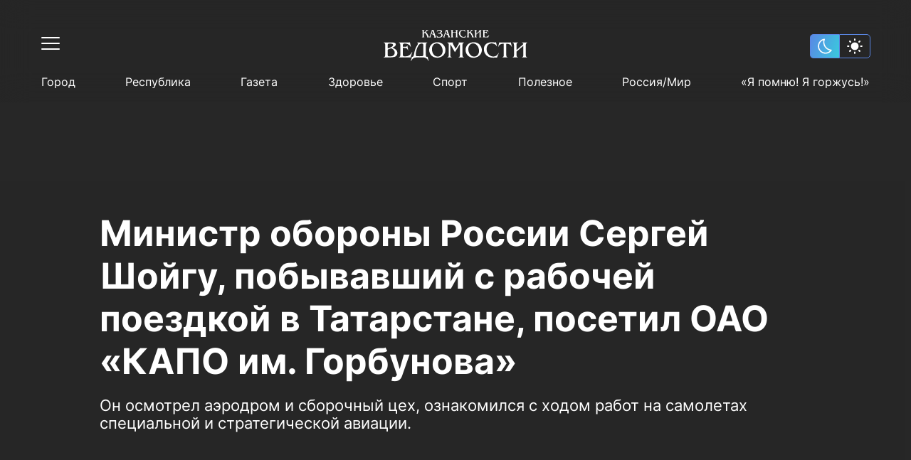

--- FILE ---
content_type: text/html; charset=UTF-8
request_url: https://kazved.ru/news/ministr-oborony-rossii-sergey-shoygu-pobyvavshiy-s-rabochey-poezdkoy-v-tatarstane-posetil-oao-kapo-im-gorbunova-4729102
body_size: 112580
content:
<!DOCTYPE html>
<html lang="ru_RU" prefix="og: http://ogp.me/ns#">

<head>

  <meta http-equiv="Content-Type" content="text/html; charset=utf-8"/>
  <meta name="viewport" content="width=device-width, initial-scale=1, maximum-scale=1, minimal-ui">
  <meta name="format-detection" content="telephone=no">
  <meta http-equiv="X-UA-Compatible" content="IE=edge">

  <title>Министр обороны России Сергей Шойгу, побывавший с рабочей поездкой в Татарстане, посетил ОАО «КАПО им. Горбунова»</title>

  <meta name="description" content="Он осмотрел аэродром и сборочный цех, ознакомился с ходом работ на самолетах специальной и стратегической авиации.  ">
  <meta name="keywords" content="">
  <meta name="amphtml" content="https://kazved.ru/news/amp/ministr-oborony-rossii-sergey-shoygu-pobyvavshiy-s-rabochey-poezdkoy-v-tatarstane-posetil-oao-kapo-im-gorbunova-4729102">

  <link rel="icon" href="https://kazved.ru/favicon.ico" type="image/x-icon">
  <link href="https://kazved.ru/fonts/fonts.css" rel="stylesheet">
  <link rel="stylesheet" href="/css/app.css?id=c1e986d218060a10655b">

        <link rel="canonical" href="https://kazved.ru/news/ministr-oborony-rossii-sergey-shoygu-pobyvavshiy-s-rabochey-poezdkoy-v-tatarstane-posetil-oao-kapo-im-gorbunova-4729102" />

  <!-- These parameters are set in the `tatamedia/settings` module in the `Analytical` section -->

<meta name="yandex-verification" content="5eeedfe6bc38699a" />
<script src="https://yastatic.net/pcode/adfox/loader.js" crossorigin="anonymous"></script>
<meta content="T4883rauLOtqaclK9vJgz6oyDo3hQH6pdgw8gjsJxJM" name="google-site-verification" />





  
    <meta property="og:url" content="https://kazved.ru/news/ministr-oborony-rossii-sergey-shoygu-pobyvavshiy-s-rabochey-poezdkoy-v-tatarstane-posetil-oao-kapo-im-gorbunova-4729102">
  <meta property="og:title" content="Министр обороны России Сергей Шойгу, побывавший с рабочей поездкой в Татарстане, посетил ОАО «КАПО им. Горбунова»" />
  <meta property="og:locale" content="ru" />
  <meta name="image" content="https://kazved.ru/images/template/og_image.png">
  <meta property="og:image" content="https://kazved.ru/images/template/og_image.png">
  <meta property="vk:image" content="https://kazved.ru/images/template/og_image.png">
  <meta property="twitter:image" content="https://kazved.ru/images/template/og_image.png">
  <meta property='og:type' content='article'>
  <meta property='og:site_name' content='Казанские ведомости'>
  <meta property="og:description" content="Он осмотрел аэродром и сборочный цех, ознакомился с ходом работ на самолетах специальной и стратегической авиации.  ">

  
  <script async src="https://moevideo.biz/embed/js/mvpt.min.js"></script>
</head>

<body class="dark-page">
    <script>
  if (localStorage.getItem("theme") == "light") {
      document.documentElement.classList.add('light-theme')
  }
</script>
    <div class="wrapper" id="wrapper-body">
        <div class="wrapper-holder">

                        <header class="header" id="header">
  <div class="container">
    <div class="header__top clearfix">
      <div class="header__top-left">
        <button class="header__toggle" data-menu="opener">
          <div class="header__toggle-line"></div>
          <div class="header__toggle-line"></div>
          <div class="header__toggle-line"></div>
        </button>
      </div>

      <a href="/" class="header__logo">
        <svg width="203" height="44" viewBox="0 0 203 44" fill="none" xmlns="http://www.w3.org/2000/svg" class="logo-svg">
  <path d="M0.586914 17.7793C4.68061 17.7793 8.7743 17.7793 12.868 17.7793C13.8464 17.7793 14.8247 17.856 15.7516 18.1374C17.4766 18.7002 18.1203 20.2095 17.2964 21.8467C16.9359 22.5886 16.3695 23.1514 15.6744 23.5607C14.799 24.0979 13.8721 24.5839 12.8937 25.1467C13.3057 25.3258 13.6404 25.4537 13.9751 25.5816C15.8031 26.3491 17.4509 27.2956 18.6609 28.9072C20.7464 31.67 20.2057 36.7607 15.5456 38.0653C13.4087 38.6537 11.2717 38.6537 9.13475 38.7305C6.45711 38.8072 3.77948 38.756 1.12759 38.756C0.947365 38.756 0.741393 38.7816 0.586914 38.6281C0.586914 38.5514 0.586914 38.4491 0.586914 38.3723C1.64252 38.2956 2.26044 37.8095 2.5179 36.8119C2.72387 36.0444 2.74962 35.277 2.74962 34.5095C2.74962 30.4165 2.74962 26.3491 2.74962 22.256C2.74962 21.5653 2.69813 20.8746 2.62089 20.1839C2.5179 19.1863 2.02872 18.47 0.998858 18.163C0.844379 18.163 0.715647 18.0863 0.586914 18.0351C0.586914 17.9584 0.586914 17.8816 0.586914 17.7793ZM6.30263 31.8746C6.32838 31.8746 6.32838 31.8746 6.30263 31.8746C6.30263 33.1281 6.30263 34.356 6.32838 35.6095C6.35413 36.7095 6.63734 37.0677 7.69295 37.2212C9.13475 37.4258 10.5766 37.2979 11.9926 37.0421C14.8762 36.5049 16.7815 33.4351 15.9061 30.6212C15.1852 28.2932 13.4859 26.8863 11.3232 25.9653C11.1172 25.8886 10.9627 25.9653 10.7825 26.0165C9.44371 26.5281 8.10489 27.0398 6.76607 27.5258C6.43137 27.6537 6.32838 27.8072 6.32838 28.1653C6.32838 29.3677 6.30263 30.6212 6.30263 31.8746ZM6.32838 26.1188C8.20787 25.5816 9.98438 24.9421 11.6322 23.97C12.3016 23.5607 12.9195 23.0746 13.3572 22.4095C14.2583 21.0793 13.7176 19.8514 12.1471 19.5444C10.6538 19.263 9.16049 19.2374 7.6672 19.4165C6.79182 19.5188 6.35413 19.9026 6.32838 20.7979C6.30263 22.5374 6.32838 24.277 6.32838 26.1188Z" fill="white"/>
  <path d="M94.2781 20.2858C94.1493 20.4393 94.2008 20.644 94.2008 20.8231C94.2008 25.3254 94.2008 29.8021 94.2008 34.3044C94.2008 35.0719 94.2266 35.8137 94.3038 36.5812C94.4068 37.5277 94.9732 38.1417 95.9001 38.3975C96.0546 38.4486 96.2863 38.3975 96.2606 38.6533C96.2348 38.8579 96.0288 38.7812 95.9001 38.7812C94.0464 38.7812 92.2184 38.7812 90.3646 38.7812C90.2359 38.7812 90.0299 38.8324 90.0042 38.6277C89.9784 38.423 90.1844 38.4486 90.3131 38.3975C91.3687 38.0649 91.8837 37.3486 91.9866 36.2742C92.0381 35.6603 92.0896 35.0463 92.0896 34.4579C92.0896 30.3905 92.0896 26.3231 92.0896 22.2556C92.0896 21.4626 92.0124 20.6696 91.8837 19.8765C91.7292 19.0324 91.24 18.5463 90.4418 18.2649C90.2874 18.2138 89.9784 18.2649 90.0299 17.9835C90.0556 17.7021 90.3389 17.83 90.4933 17.83C92.8878 17.83 95.2822 17.83 97.7024 17.83C97.8568 17.83 98.0628 17.7277 98.14 17.9579C98.1915 18.1626 97.9856 18.1626 97.8826 18.2649C97.5994 18.4951 97.5736 18.7765 97.7024 19.1091C97.9856 19.9021 98.4233 20.6184 98.8352 21.3603C99.7878 23.0998 100.74 24.8137 101.745 26.63C103.161 24.3277 104.499 22.1021 105.864 19.8765C106.044 19.5951 106.147 19.2626 106.199 18.93C106.224 18.6742 106.173 18.4696 105.993 18.3161C105.864 18.2137 105.555 18.1882 105.684 17.9324C105.761 17.7533 105.993 17.8556 106.147 17.83C108.387 17.83 110.653 17.83 112.893 17.83C113.073 17.83 113.33 17.7277 113.382 17.9579C113.433 18.2393 113.125 18.1882 112.97 18.2393C111.992 18.5463 111.502 19.2626 111.399 20.2347C111.322 20.8486 111.297 21.4882 111.297 22.1277C111.297 26.1696 111.297 30.237 111.297 34.2789C111.297 35.0719 111.374 35.8649 111.477 36.6579C111.605 37.5789 112.146 38.1161 112.996 38.3975C113.15 38.4486 113.382 38.3975 113.382 38.6277C113.356 38.8835 113.125 38.8068 112.996 38.8068C110.679 38.8068 108.361 38.8068 106.044 38.8068C105.915 38.8068 105.735 38.8835 105.658 38.6789C105.607 38.5254 105.735 38.4742 105.864 38.4486C107.177 38.0393 107.666 37.3998 107.666 35.9417C107.692 31.0556 107.692 26.1696 107.692 21.2579C107.692 20.9765 107.692 20.6696 107.563 20.337C106.43 22.1533 105.298 23.9696 104.139 25.8114C103.006 27.6277 101.873 29.4696 100.689 31.3626C100.226 30.5696 99.7878 29.8533 99.3759 29.1114C97.8054 26.3486 96.2091 23.5858 94.6385 20.8486C94.5098 20.644 94.3811 20.4649 94.2781 20.2858C94.2523 20.2858 94.2266 20.2858 94.2266 20.2858C94.2266 20.2858 94.2008 20.2858 94.2008 20.3114C94.2008 20.2858 94.2266 20.2858 94.2781 20.2858Z" fill="white"/>
  <path d="M196.801 22.3837C195.591 23.4325 194.484 24.379 193.377 25.3256C191.497 26.9372 189.644 28.5744 187.764 30.1604C187.429 30.4674 187.249 30.7488 187.249 31.2349C187.301 32.6418 187.249 34.0488 187.275 35.4814C187.301 36.8372 187.507 38.0907 189.154 38.4232C189.283 38.4488 189.335 38.5256 189.309 38.6535C189.309 38.807 189.18 38.807 189.077 38.807C188.614 38.807 188.15 38.807 187.687 38.807C185.859 38.807 184.031 38.807 182.203 38.807C182.023 38.807 181.714 38.9349 181.636 38.679C181.559 38.3465 181.92 38.4232 182.074 38.3721C182.975 38.0651 183.439 37.4256 183.542 36.5046C183.619 35.8907 183.67 35.2511 183.67 34.6116C183.67 30.4674 183.67 26.3488 183.67 22.2046C183.67 21.4116 183.593 20.6186 183.464 19.8256C183.31 18.9558 182.744 18.4953 181.945 18.2139C181.791 18.1628 181.559 18.1883 181.585 17.9581C181.636 17.7279 181.868 17.8046 182.023 17.8046C184.314 17.8046 186.606 17.8046 188.897 17.8046C189.026 17.8046 189.206 17.7279 189.257 17.9325C189.283 18.0349 189.257 18.1372 189.103 18.1628C187.687 18.3163 187.301 19.3651 187.249 20.4907C187.172 23.1 187.223 25.7093 187.223 28.4209C188.614 27.2442 189.901 26.1186 191.214 24.993C192.888 23.5349 194.587 22.0767 196.26 20.6186C196.981 20.0046 196.853 19.0069 196.029 18.5721C195.694 18.393 195.334 18.3163 194.947 18.1883C194.793 18.1372 194.638 18.1628 194.638 17.9581C194.664 17.779 194.819 17.8046 194.947 17.8046C197.316 17.8046 199.71 17.8046 202.079 17.8046C202.208 17.8046 202.362 17.779 202.362 17.9581C202.362 18.086 202.285 18.1372 202.182 18.1628C200.792 18.6744 200.354 19.2883 200.354 20.8488C200.354 25.8372 200.354 30.8511 200.354 35.8395C200.354 36.0697 200.406 36.3 200.431 36.5302C200.534 37.5279 201.101 38.1163 202.053 38.3977C202.208 38.4488 202.44 38.3976 202.362 38.679C202.311 38.8837 202.131 38.807 202.002 38.807C199.685 38.807 197.368 38.807 195.05 38.807C194.896 38.807 194.664 38.8837 194.664 38.6279C194.664 38.4744 194.819 38.4744 194.947 38.4488C196.029 38.2186 196.544 37.6558 196.647 36.5558C196.724 35.8139 196.75 35.0721 196.75 34.3558C196.75 30.6721 196.75 26.9628 196.75 23.279C196.801 23.0232 196.801 22.793 196.801 22.3837Z" fill="white"/>
  <path d="M40.3393 37.7072C41.3949 38.1165 41.7039 38.0398 42.2961 37.0932C42.9655 36.0188 43.1972 34.7909 43.3774 33.5886C44.0983 29.0863 45.5401 24.8398 48.089 21.0026C48.4237 20.5165 48.7327 20.0049 48.7327 19.3909C48.7584 18.8537 48.604 18.4444 48.0633 18.2398C47.9345 18.1886 47.7286 18.163 47.7543 17.9584C47.7801 17.7026 48.0118 17.8049 48.1663 17.8049C52.5947 17.8049 57.0488 17.8049 61.4772 17.8049C61.6317 17.8049 61.8634 17.7281 61.8891 17.9584C61.9149 18.163 61.7089 18.1374 61.5802 18.1886C60.5761 18.5212 60.0097 19.2886 59.9582 20.363C59.6749 25.3002 59.8809 30.2374 59.8552 35.1491C59.8552 35.8909 59.9839 36.6072 60.3186 37.2723C60.6791 37.963 61.1682 38.1421 61.8891 37.8095C62.1724 37.6816 62.3011 37.6049 62.4041 38.0142C62.8418 39.8305 63.3052 41.6212 63.7686 43.4374C63.8201 43.5909 63.9489 43.8723 63.7171 43.9491C63.4339 44.0514 63.4339 43.7188 63.3567 43.5398C62.2496 41.2374 60.6018 39.5746 58.0272 38.9863C57.4865 38.8584 56.9458 38.7816 56.4051 38.7816C53.1611 38.7816 49.917 38.7816 46.6472 38.7816C43.2487 38.7816 40.8543 40.3421 39.3867 43.3863C39.3352 43.4886 39.2837 43.6165 39.2322 43.7188C39.1807 43.8723 39.1292 44.0258 38.949 43.9491C38.743 43.8723 38.846 43.6932 38.8718 43.5653C39.1807 42.3374 39.4897 41.1351 39.7987 39.9072C39.9789 39.1909 40.1591 38.4491 40.3393 37.7072ZM56.2764 28.1398C56.2764 25.8886 56.2764 23.6374 56.2764 21.3863C56.2764 20.2095 55.916 19.6723 55.0406 19.4421C53.0838 18.956 50.9469 19.7746 49.814 21.4374C47.986 24.1235 46.8789 27.0909 46.2095 30.2374C45.8491 31.977 45.6431 33.7165 45.8233 35.5072C45.9006 36.5049 46.3383 36.9653 47.2651 37.0165C49.7111 37.17 52.1827 37.17 54.6286 37.0165C55.3753 36.9653 55.8387 36.556 56.0704 35.8909C56.1992 35.5584 56.2507 35.2002 56.2507 34.8421C56.2764 32.6165 56.2764 30.3909 56.2764 28.1398Z" fill="white"/>
  <path d="M75.87 39.1909C71.2356 39.0885 67.6568 37.2211 65.5971 32.9746C62.4818 26.6304 66.2665 19.0327 73.2438 17.6769C77.595 16.8327 81.5084 17.7537 84.598 21.0792C86.8894 23.5606 87.6104 26.5537 87.2757 29.8537C86.8122 34.4071 82.873 38.1932 78.0842 39.0118C77.3633 39.1397 76.6423 39.242 75.87 39.1909ZM83.4652 29.4444C83.4394 26.1444 82.1778 23.1002 79.9636 21.0537C76.2047 17.5746 70.8494 18.7513 69.0471 23.4583C68.2747 25.5048 68.1975 27.6025 68.6352 29.7257C69.1501 32.2327 70.2572 34.4327 72.3169 36.0955C74.9173 38.1676 78.9595 37.963 81.1737 35.6351C82.8472 33.8955 83.4909 31.7978 83.4652 29.4444Z" fill="white"/>
  <path d="M115.648 28.421C115.545 22.793 119.665 18.393 124.763 17.6C129.448 16.8582 133.594 18.0349 136.426 22.0512C140.674 28.0372 138.305 36.607 130.169 38.807C126.616 39.7535 123.141 39.3186 120.077 37.1186C117.657 35.4047 116.292 33 115.751 30.1093C115.648 29.4442 115.648 28.8558 115.648 28.421ZM134.572 30.1349C134.546 26.3489 133.671 23.9442 131.585 21.5907C128.084 17.6256 121.931 18.3419 120.103 23.6628C119.433 25.6582 119.356 27.6535 119.742 29.7C120.257 32.2582 121.364 34.4582 123.45 36.121C125.973 38.0907 130.35 38.1931 132.693 35.2C134.031 33.5117 134.598 31.593 134.572 30.1349Z" fill="white"/>
  <path d="M37.9962 39.1651C37.713 38.7558 37.3268 38.7814 36.9149 38.7814C32.126 38.7814 27.3114 38.7814 22.5226 38.7814C22.3681 38.7814 22.2136 38.7814 22.0849 38.7814C21.9819 38.7814 21.8789 38.7558 21.8789 38.6024C21.8789 38.4744 21.9304 38.4233 22.0591 38.3977C23.5524 38.0396 23.9129 36.9396 23.9129 35.6349C23.9386 30.7489 23.9386 25.8628 23.9129 20.9512C23.9129 19.6721 23.6039 18.4954 22.0849 18.1628C21.9561 18.1372 21.8789 18.1117 21.8789 17.9837C21.8789 17.8047 22.0076 17.8047 22.1364 17.8047C22.2909 17.8047 22.4453 17.8047 22.5741 17.8047C27.1312 17.8047 31.7141 17.8047 36.2712 17.8047C36.6574 17.8047 37.0436 17.8558 37.3783 17.4465C37.8675 19.5186 38.3052 21.514 38.7686 23.5093C38.7944 23.6372 38.8458 23.7651 38.6914 23.8419C38.4339 23.9698 38.4082 23.714 38.3567 23.5861C37.507 21.8465 36.1167 20.721 34.3402 20.0303C32.6667 19.3907 30.9159 19.1349 29.1137 19.4419C28.1096 19.621 27.7749 20.0047 27.5946 21.0023C27.4401 21.7954 27.5174 22.5884 27.4916 23.407C27.4916 23.6884 27.5946 23.7651 27.8778 23.7651C29.1909 23.7651 30.504 23.7907 31.8171 23.7396C32.7439 23.714 33.3361 23.1256 33.4906 22.2303C33.5163 22.0768 33.4648 21.8465 33.6965 21.8465C33.954 21.8465 33.8768 22.1023 33.9025 22.2303C34.2887 24.3024 34.6492 26.4 34.9839 28.4977C35.0096 28.6256 35.1641 28.8558 34.9066 28.9326C34.6492 28.9837 34.6749 28.7279 34.6234 28.6C34.3917 28.0117 34.1085 27.4489 33.748 26.9372C33.0271 25.9651 32.023 25.5303 30.8644 25.4535C29.8603 25.3768 28.882 25.3512 27.8778 25.3C27.5946 25.2744 27.4659 25.3512 27.4659 25.6837C27.5431 28.8558 27.3629 32.0535 27.5689 35.2256C27.6719 36.7093 28.1611 37.1698 30.0148 37.2977C34.5204 37.5791 37.8675 35.7117 40.0817 31.7977C40.2104 31.5931 40.2362 31.1326 40.5709 31.2861C40.9056 31.4396 40.5709 31.7721 40.4936 31.9768C39.7212 34.2791 38.9231 36.5814 38.1249 38.8837C38.1249 38.9349 38.0735 39.0117 37.9962 39.1651Z" fill="white"/>
  <path d="M158.361 17.114C158.85 19.1094 159.314 20.9512 159.751 22.7931C159.777 22.921 159.854 23.1001 159.674 23.1768C159.468 23.2535 159.443 23.0233 159.391 22.921C158.104 20.1582 154.525 18.8791 151.796 19.0838C147.522 19.3908 145.874 22.4861 145.385 25.4536C144.767 29.0861 145.823 32.2838 148.423 34.9187C151.075 37.6047 155.529 38.2954 158.541 36.5047C159.88 35.7117 160.833 34.5861 161.579 33.2559C161.657 33.1024 161.734 32.9489 161.811 32.821C161.888 32.6675 161.966 32.4884 162.197 32.6163C162.403 32.7187 162.223 32.8722 162.197 33.0001C161.631 34.4838 161.065 35.9675 160.472 37.4512C160.266 37.9629 160.189 38.6536 159.829 38.9094C159.468 39.1652 158.773 39.0117 158.232 39.0117C156.739 39.0373 155.272 39.2163 153.778 39.1396C150.586 38.9605 147.573 38.2698 145.153 36.0187C142.476 33.5117 141.24 30.3908 141.368 26.7326C141.446 24.814 141.883 22.9722 143.042 21.4117C144.638 19.2117 146.955 18.1629 149.582 17.6256C151.461 17.2419 153.341 17.3698 155.22 17.5745C155.838 17.6512 156.456 17.7024 157.048 17.728C157.537 17.8047 158.001 17.7024 158.361 17.114Z" fill="white"/>
  <path d="M179.19 17.4465C179.68 19.4675 180.169 21.4372 180.658 23.407C180.684 23.5093 180.838 23.6372 180.632 23.7396C180.426 23.8419 180.375 23.6884 180.297 23.5605C180.014 22.8954 179.654 22.2814 179.165 21.7442C177.826 20.2605 176.075 19.7233 174.17 19.5954C172.831 19.493 172.831 19.5442 172.831 20.8744C172.831 25.5303 172.831 30.1861 172.831 34.8675C172.831 35.5837 172.882 36.3 173.037 36.9907C173.217 37.7837 173.681 38.3465 174.582 38.4233C174.736 38.4489 174.916 38.4233 174.916 38.6279C174.916 38.8582 174.71 38.7814 174.582 38.7814C172.239 38.7814 169.922 38.7814 167.579 38.7814C167.476 38.7814 167.295 38.8326 167.27 38.6535C167.244 38.5512 167.295 38.4489 167.424 38.4233C169.046 38.2954 169.149 37.0675 169.304 35.8651C169.329 35.5837 169.304 35.3279 169.304 35.0465C169.304 30.0837 169.304 25.121 169.329 20.1837C169.329 19.5698 169.123 19.4675 168.583 19.493C167.476 19.5442 166.394 19.6977 165.339 20.0814C163.717 20.6698 162.635 21.821 161.94 23.3814C161.863 23.5349 161.889 23.8163 161.606 23.7396C161.348 23.6628 161.503 23.4326 161.554 23.3047C162.017 21.3861 162.507 19.4419 163.022 17.4721C163.434 17.8303 163.897 17.8047 164.36 17.8047C168.815 17.8047 173.269 17.8047 177.749 17.8047C178.212 17.8047 178.727 17.8047 179.19 17.4465Z" fill="white"/>
  <path d="M67.7594 0.358101C68.9953 0.358101 70.1539 0.358101 71.3125 0.358101C70.6688 0.741822 70.849 1.22787 71.0292 1.76508C71.9046 4.22089 72.7543 6.67671 73.6296 9.13252C73.8099 9.64415 73.9128 10.2325 74.5565 10.4372C74.6337 10.4628 74.6338 10.5139 74.6338 10.5651C74.6338 10.6162 74.5565 10.6418 74.505 10.6418C74.4278 10.6418 74.3763 10.6418 74.299 10.6418C73.3207 10.6418 72.3681 10.6418 71.3897 10.6418C71.2867 10.6418 71.158 10.6674 71.055 10.5651C71.055 10.5395 71.055 10.4883 71.0807 10.4883C71.7501 10.1814 71.9561 9.77205 71.7244 8.87671C71.3639 7.52089 70.2826 6.77903 69.0468 6.31857C68.6091 6.1395 68.1199 5.96043 67.6822 6.08833C67.193 6.24182 67.2445 6.83019 67.09 7.2395C66.8068 7.95577 66.4464 8.67205 66.3691 9.4395C66.3176 10.079 66.4464 10.2581 67.0643 10.4372C67.1158 10.4628 67.1415 10.4883 67.1673 10.5907C65.1848 10.5907 63.2023 10.5907 61.1426 10.5907C61.7863 10.1302 61.8635 9.92554 61.6575 9.18368C61.1941 7.59764 60.3445 6.24182 59.3146 4.93717C59.1086 4.65578 58.8512 4.39996 58.6452 4.11857C58.5422 3.99066 58.465 3.99066 58.3362 4.09298C57.9243 4.42554 57.5123 4.7581 57.1004 5.06508C56.9717 5.1674 57.0232 5.29531 57.0232 5.42322C57.0232 6.47205 57.0232 7.52089 57.0232 8.59531C57.0232 9.41391 56.9717 10.2581 58.053 10.4628C57.95 10.6418 57.8213 10.5907 57.7183 10.5907C56.6627 10.5907 55.6329 10.5907 54.5772 10.5907C54.4743 10.5907 54.294 10.6418 54.2683 10.4883C54.2425 10.3348 54.4228 10.386 54.5 10.3604C54.9119 10.1814 55.1437 9.87438 55.1952 9.4395C55.2467 9.05577 55.2724 8.67205 55.2724 8.26275C55.2724 6.36973 55.2724 4.47671 55.2724 2.60926C55.2724 2.22554 55.2467 1.84182 55.1952 1.43252C55.1437 0.869729 54.809 0.537171 54.2168 0.434845C54.2425 0.409264 54.2425 0.383682 54.2683 0.33252C55.5299 0.33252 56.7657 0.33252 58.0273 0.33252C58.0273 0.383682 58.0273 0.383682 58.0273 0.409264C57.1519 0.588333 57.0232 1.25345 57.0232 1.96973C57.0232 2.66043 57.0232 3.35112 57.0232 4.09298C57.847 3.45345 58.6194 2.86508 59.3403 2.19996C59.6493 1.94415 59.9325 1.66275 60.19 1.33019C60.6019 0.818566 60.5762 0.71624 59.984 0.33252C61.3228 0.33252 62.5844 0.33252 63.846 0.33252C63.8202 0.358101 63.8202 0.434845 63.7945 0.434845C62.9191 0.434845 62.2754 0.869729 61.6318 1.40694C61.0911 1.8674 60.5247 2.30229 59.9583 2.76275C59.8038 2.89066 59.7265 2.9674 59.9068 3.14647C61.5545 4.68136 62.5587 6.62554 63.3825 8.67205C63.5628 9.08136 63.7172 9.51624 63.949 9.89996C64.2322 10.4116 64.4381 10.386 64.7729 9.92554C65.262 9.20926 65.5195 8.36508 65.8542 7.57205C66.6266 5.57671 67.3732 3.58136 68.1199 1.58601C68.4288 0.89531 68.4031 0.869729 67.7594 0.358101ZM70.7975 6.29298C70.8233 6.31857 70.8233 6.36973 70.8748 6.34415C70.8748 6.34415 70.8748 6.29298 70.849 6.2674C70.3083 4.70694 69.7677 3.17205 69.2012 1.53484C68.7378 2.76275 68.2744 3.91391 67.8367 5.0395C67.7852 5.19298 67.8109 5.26973 67.9912 5.24415C69.0725 5.24415 69.9736 5.62787 70.7975 6.29298Z" fill="white"/>
  <path d="M134.366 0.358154C135.602 0.358154 136.863 0.358154 138.099 0.358154C137.842 0.537224 137.533 0.588387 137.352 0.869782C137.172 1.17676 137.095 1.50932 137.095 1.84188C137.095 4.24653 137.069 6.6256 137.095 9.03025C137.095 9.6442 137.224 10.2326 137.97 10.4116C138.048 10.4372 138.099 10.4628 138.073 10.5395C138.048 10.6163 137.97 10.6163 137.919 10.6163C136.786 10.6163 135.627 10.6163 134.495 10.6163C134.417 10.6163 134.314 10.6419 134.314 10.514C134.314 10.4372 134.392 10.4372 134.469 10.4116C135.009 10.2582 135.215 10.0279 135.267 9.46513C135.421 7.21397 135.293 4.93722 135.344 2.68606C135.19 2.6349 135.138 2.73722 135.061 2.81397C133.645 4.04188 132.203 5.26978 130.787 6.49769C130.658 6.60001 130.607 6.70234 130.633 6.85583C130.658 7.70001 130.607 8.51862 130.684 9.3628C130.736 9.90001 130.941 10.2837 131.482 10.4116C131.534 10.4372 131.637 10.4116 131.637 10.514C131.637 10.6163 131.534 10.6163 131.456 10.6163C130.324 10.6163 129.165 10.6163 128.032 10.6163C127.955 10.6163 127.878 10.6163 127.878 10.5395C127.852 10.4628 127.929 10.4372 128.006 10.4116C128.753 10.2582 128.882 9.66978 128.882 9.08141C128.908 6.67676 128.908 4.29769 128.882 1.89304C128.882 1.20234 128.702 0.588387 127.826 0.46048C127.852 0.434898 127.878 0.409317 127.903 0.358154C129.165 0.358154 130.401 0.358154 131.662 0.358154C131.199 0.486061 130.89 0.767457 130.761 1.22792C130.684 1.48374 130.684 1.76513 130.658 2.04653C130.658 3.17211 130.658 4.29769 130.658 5.5256C130.993 5.2442 131.276 5.01397 131.559 4.75815C132.718 3.76048 133.877 2.76281 135.035 1.76513C135.499 1.35583 135.421 0.869782 134.829 0.63955C134.675 0.562805 134.495 0.537224 134.314 0.46048C134.366 0.409317 134.366 0.383736 134.366 0.358154Z" fill="white"/>
  <path d="M98.5784 0.358048C97.7288 0.58828 97.6 1.20223 97.6 1.94409C97.6 2.32781 97.4198 2.83944 97.6258 3.06968C97.8575 3.32549 98.3724 3.14642 98.7586 3.14642C99.8142 3.14642 100.87 3.14642 101.951 3.14642C102.183 3.14642 102.286 3.09526 102.26 2.83944C102.234 2.40456 102.26 1.99526 102.209 1.56037C102.157 0.946419 101.925 0.485954 101.23 0.358048C102.492 0.358048 103.728 0.358048 104.989 0.358048C104.989 0.460373 104.912 0.460373 104.861 0.460373C104.371 0.58828 104.088 0.920838 104.062 1.48363C103.908 3.14642 104.011 4.80921 104.011 6.472C104.011 7.41851 103.959 8.36502 104.062 9.31153C104.114 9.84874 104.346 10.2069 104.886 10.3604C104.938 10.386 105.015 10.3604 105.015 10.4627C105.015 10.5394 104.938 10.565 104.886 10.565C103.702 10.565 102.492 10.565 101.308 10.5394C101.282 10.5394 101.282 10.5139 101.256 10.4883C101.256 10.4627 101.282 10.4115 101.282 10.4115C102.08 10.3092 102.234 9.72084 102.234 9.0813C102.26 7.41851 102.234 5.7813 102.26 4.11851C102.26 3.88828 102.157 3.8627 101.977 3.8627C100.612 3.8627 99.2478 3.8627 97.8833 3.8627C97.6515 3.8627 97.5486 3.91386 97.5743 4.16967C97.6001 5.88363 97.5486 7.572 97.6258 9.28595C97.6515 9.89991 97.9862 10.2836 98.5784 10.5139C97.3168 10.5139 96.081 10.5139 94.7937 10.5139C94.8194 10.4627 94.8452 10.4115 94.8709 10.4115C95.5661 10.258 95.7978 9.95107 95.7978 9.0813C95.8235 6.65107 95.8235 4.24642 95.7978 1.81619C95.7978 1.15107 95.5918 0.613861 94.8452 0.434792C94.8194 0.434792 94.7937 0.383629 94.7422 0.306885C96.081 0.358048 97.3426 0.358048 98.5784 0.358048Z" fill="white"/>
  <path d="M127.697 10.4628C127.568 10.6163 127.465 10.5907 127.362 10.5907C126.41 10.5907 125.457 10.5907 124.504 10.5907C124.401 10.5907 124.247 10.6419 124.221 10.514C124.17 10.3605 124.35 10.3861 124.427 10.3605C124.685 10.2326 124.736 10.0024 124.71 9.72098C124.685 8.87679 124.298 8.16051 123.912 7.41865C123.32 6.24191 122.548 5.14191 121.647 4.16981C121.518 4.01632 121.415 3.93958 121.235 4.11865C121.209 4.14423 121.183 4.16981 121.132 4.19539C120.745 4.52795 120.205 4.75819 119.999 5.16749C119.793 5.57679 119.947 6.13958 119.947 6.62563C119.973 7.57214 119.87 8.51865 119.999 9.46516C120.076 9.95121 120.308 10.2582 120.771 10.3605C120.848 10.3861 120.951 10.3605 120.926 10.4884C120.926 10.5652 120.823 10.5652 120.771 10.5652C119.638 10.5652 118.48 10.5652 117.347 10.5652C117.27 10.5652 117.167 10.5652 117.167 10.4628C117.167 10.3605 117.244 10.3861 117.295 10.3605C117.836 10.207 118.068 9.8233 118.119 9.28609C118.222 8.08377 118.171 6.85586 118.171 5.65353C118.171 4.29772 118.248 2.94191 118.119 1.58609C118.068 0.99772 117.862 0.562836 117.244 0.409348C117.218 0.409348 117.192 0.358185 117.115 0.281441C118.428 0.281441 119.69 0.281441 120.926 0.281441C120.514 0.460511 120.128 0.63958 120.025 1.10005C119.973 1.33028 119.922 1.58609 119.922 1.84191C119.896 2.5326 119.922 3.24888 119.922 3.99074C120.256 3.83725 120.462 3.60702 120.72 3.42795C121.415 2.89074 122.084 2.32795 122.702 1.714C122.831 1.58609 122.934 1.45818 123.037 1.33028C123.475 0.793069 123.475 0.690743 122.908 0.255859C124.221 0.255859 125.483 0.255859 126.744 0.255859C126.693 0.434929 126.564 0.383766 126.487 0.383766C125.998 0.434929 125.534 0.562836 125.148 0.869813C124.376 1.45818 123.629 2.07214 122.882 2.66051C122.754 2.76284 122.599 2.83958 122.805 3.04423C124.453 4.57911 125.457 6.5233 126.281 8.56981C126.384 8.80005 126.487 9.03028 126.59 9.28609C126.822 9.90005 127.079 10.3349 127.697 10.4628Z" fill="white"/>
  <path d="M147.445 10.7953C147.264 10.5906 147.058 10.6162 146.852 10.6162C144.535 10.6162 142.244 10.6162 139.927 10.6162C139.798 10.6162 139.643 10.6418 139.515 10.565C139.515 10.5394 139.515 10.4883 139.54 10.4883C140.261 10.2836 140.493 9.772 140.493 9.0813C140.519 6.59991 140.545 4.14409 140.467 1.6627C140.442 1.09991 140.236 0.690603 139.643 0.537114C139.592 0.511533 139.515 0.511533 139.515 0.409207C139.618 0.332463 139.772 0.358045 139.901 0.358045C142.115 0.358045 144.303 0.358045 146.518 0.358045C146.595 0.358045 146.698 0.383626 146.749 0.358045C147.239 0.102231 147.187 0.485952 147.239 0.741766C147.419 1.48363 147.573 2.22549 147.754 2.96735C147.779 3.06967 147.831 3.19758 147.779 3.29991C147.651 3.35107 147.651 3.24874 147.625 3.19758C146.981 1.94409 145.9 1.3813 144.561 1.15107C144.098 1.07432 143.608 1.02316 143.119 1.12549C142.604 1.22781 142.347 1.45804 142.321 1.96967C142.295 2.32781 142.321 2.66037 142.295 3.01851C142.295 3.19758 142.347 3.24874 142.527 3.24874C143.119 3.24874 143.737 3.24874 144.329 3.24874C144.818 3.22316 145.076 2.99293 145.205 2.4813C145.23 2.43014 145.205 2.35339 145.282 2.32781C145.359 2.32781 145.385 2.37898 145.411 2.45572C145.617 3.5813 145.797 4.6813 146.003 5.80688C145.797 5.83246 145.797 5.70456 145.771 5.60223C145.436 4.60456 144.741 4.06735 143.686 4.04177C143.248 4.04177 142.707 3.88828 142.424 4.06735C142.115 4.272 142.321 4.86037 142.321 5.26967C142.295 6.36967 142.321 7.46967 142.321 8.59525C142.321 9.54177 142.63 9.84874 143.583 9.87432C145.745 9.97665 147.342 9.10688 148.423 7.23944C148.449 7.18828 148.5 7.13711 148.526 7.06037C148.577 6.98363 148.603 6.85572 148.706 6.90688C148.835 6.95805 148.758 7.06037 148.732 7.13711C148.294 8.33944 147.882 9.54177 147.445 10.7953Z" fill="white"/>
  <path d="M90.9316 0.409397C90.2879 0.741955 90.4424 1.228 90.6226 1.73963C91.4723 4.14428 92.2961 6.54893 93.1715 8.95358C93.3775 9.51637 93.4547 10.2071 94.1756 10.4373C94.2014 10.4373 94.2271 10.4885 94.2271 10.514C94.2271 10.5908 94.1756 10.5908 94.1241 10.5908C92.9656 10.5908 91.807 10.5908 90.6484 10.5908C90.6741 10.514 90.6484 10.4885 90.6741 10.4885C91.498 9.90009 91.6782 9.2094 91.1633 8.31405C90.3394 6.88149 89.0521 6.19079 87.4043 6.0373C87.1983 6.01172 87.0954 6.08847 87.0181 6.29312C86.7349 7.1373 86.426 7.98149 86.117 8.80009C86.014 9.05591 86.014 9.3373 85.9625 9.59312C85.911 9.95126 86.1685 10.2838 86.5289 10.3861C86.6319 10.4117 86.7349 10.3861 86.8379 10.5396C85.7308 10.5396 84.6752 10.5396 83.5166 10.5396C83.7998 10.3094 84.1345 10.335 84.289 10.0792C84.495 9.79777 84.6752 9.51637 84.8039 9.2094C85.8338 6.67684 86.8121 4.1187 87.739 1.56056C87.7905 1.45823 87.7905 1.33033 87.842 1.228C87.945 0.921025 87.8935 0.665211 87.5588 0.511723C87.5073 0.486141 87.4043 0.46056 87.4301 0.358234C87.4558 0.28149 87.533 0.307072 87.5845 0.307072C88.6916 0.307072 89.773 0.307072 90.8801 0.307072C90.9058 0.358234 90.9316 0.383816 90.9316 0.409397ZM87.3528 5.2187C89.1808 5.47451 89.1808 5.47451 90.4681 6.39544C89.9017 4.78382 89.3353 3.19777 88.7689 1.53498C88.2797 2.78847 87.8163 3.99079 87.3528 5.2187Z" fill="white"/>
  <path d="M80.1696 4.57891C81.0964 4.80915 81.9461 5.03938 82.5897 5.65333C83.7226 6.70217 83.6968 8.54403 82.5125 9.59287C81.4826 10.5138 80.2468 10.8719 78.908 10.8208C77.8524 10.7952 76.8225 10.6929 75.7669 10.7184C75.6382 10.7184 75.5352 10.7184 75.5094 10.565C75.2262 9.61845 74.943 8.69752 74.6855 7.75101C74.8915 7.72542 74.9173 7.85333 74.9688 7.95566C76.2303 10.2068 78.7535 10.4115 80.6073 9.38822C81.4569 8.92775 81.7144 8.10915 81.6114 7.18822C81.5341 6.31845 80.9677 5.8324 80.1953 5.55101C79.2684 5.24403 78.2901 5.11612 77.3117 5.16729C77.0027 5.16729 76.9255 5.09054 76.9255 4.78356C76.9255 4.47659 77.0027 4.37426 77.3117 4.37426C78.3158 4.37426 79.2684 4.19519 80.0923 3.58124C80.7875 3.06961 80.942 2.14868 80.427 1.53473C80.1181 1.17659 79.7061 0.997518 79.2684 0.971936C77.7494 0.844029 76.5136 1.12542 75.6124 2.66031C75.5352 2.76263 75.5094 2.99287 75.355 2.9417C75.1747 2.86496 75.355 2.68589 75.3807 2.55798C75.6382 1.79054 75.9471 1.0231 76.2046 0.255657C76.2561 0.0765873 76.2818 -0.0513197 76.4878 0.12775C76.7195 0.30682 76.977 0.230076 77.2345 0.204494C78.0583 0.102169 78.8822 0.0254245 79.7061 0.0765873C80.4785 0.12775 81.1994 0.357983 81.8173 0.792866C82.8987 1.53473 82.8472 2.91612 81.7401 3.76031C81.2509 4.09287 80.7617 4.29752 80.1696 4.57891Z" fill="white"/>
  <path d="M114.67 0C114.927 1.02326 115.133 1.96977 115.391 2.94186C115.185 2.94186 115.185 2.83953 115.159 2.76279C114.207 1.02326 111.709 0.511628 110.087 1.30465C109.109 1.7907 108.671 2.68605 108.388 3.65814C107.744 5.88372 108.877 8.54419 110.937 9.51628C112.919 10.4372 115.03 10.0535 116.241 7.87907C116.266 7.80232 116.318 7.75116 116.344 7.67442C116.395 7.59767 116.447 7.54651 116.524 7.59767C116.601 7.64884 116.549 7.7 116.524 7.77674C116.163 8.69767 115.803 9.64419 115.442 10.5651C115.391 10.693 115.339 10.7442 115.185 10.7442C114.181 10.693 113.177 10.8721 112.173 10.8209C109.649 10.6674 107.538 9.4907 106.663 6.98372C106.045 5.24419 106.122 3.53023 107.229 1.96977C107.976 0.946512 109.083 0.511628 110.293 0.255814C111.477 -0.0255814 112.662 0.230233 113.846 0.281395C114.181 0.306977 114.438 0.281395 114.67 0Z" fill="white"/>
  </svg>
        </a>

      <div class="header__top-right">
        <div class="header__switch">
            <div class="switch-select">
              <button class="switch-select__item active" data-theme="dark">
                  <svg class="svg-fill" width="20" height="22" viewBox="0 0 20 22" fill="none" xmlns="http://www.w3.org/2000/svg">
                      <path d="M7.97044 2.39888C7.59798 3.98912 7.54733 5.6378 7.82146 7.24791C8.0956 8.85802 8.68899 10.397 9.56672 11.7744C10.4444 13.1518 11.5888 14.3397 12.9324 15.2683C14.276 16.1969 15.7918 16.8474 17.3906 17.1815C16.55 18.0512 15.5433 18.7431 14.4303 19.2163C13.3172 19.6894 12.1204 19.9341 10.9109 19.9359C10.7988 19.9359 10.685 19.9399 10.5713 19.9359C8.46556 19.8617 6.45239 19.0522 4.88148 17.648C3.31057 16.2439 2.2812 14.3337 1.9722 12.2495C1.6632 10.1653 2.09409 8.03869 3.19002 6.23913C4.28595 4.43958 5.97766 3.08081 7.97125 2.39888H7.97044ZM9.17132 0.4375C9.12363 0.437661 9.07605 0.442011 9.02913 0.4505C6.44263 0.910799 4.11785 2.31168 2.50239 4.38343C0.886936 6.45518 0.0950135 9.05132 0.2791 11.672C0.463186 14.2927 1.61026 16.7526 3.49948 18.5782C5.3887 20.4037 7.88649 21.4659 10.5119 21.5601C10.6452 21.5649 10.7784 21.5601 10.9101 21.5601C12.6155 21.5612 14.296 21.1516 15.8097 20.366C17.3234 19.5804 18.6256 18.4418 19.6063 17.0466C19.6857 16.9264 19.7321 16.7873 19.7407 16.6434C19.7494 16.4996 19.72 16.356 19.6555 16.2271C19.591 16.0982 19.4937 15.9885 19.3734 15.9092C19.253 15.8298 19.1139 15.7836 18.9701 15.7751C17.3469 15.6326 15.7782 15.1188 14.3853 14.2734C12.9924 13.428 11.8125 12.2737 10.9368 10.8996C10.0611 9.52545 9.51318 7.96839 9.33526 6.34873C9.15733 4.72907 9.35422 3.09019 9.91069 1.55875C9.95803 1.43617 9.97539 1.30405 9.96133 1.1734C9.94727 1.04275 9.9022 0.91735 9.82986 0.807649C9.75752 0.697949 9.66001 0.607122 9.54546 0.542736C9.43091 0.47835 9.30263 0.44227 9.17132 0.4375V0.4375Z" fill="white"/>
                  </svg>
              </button>
              <button class="switch-select__item " data-theme="light">
                  <svg class="svg-fill" width="22" height="22" viewBox="0 0 22 22" fill="none" xmlns="http://www.w3.org/2000/svg">
                      <path d="M11 1.25V2.33333V1.25ZM11 19.6667V20.75V19.6667ZM20.75 11H19.6667H20.75ZM2.33333 11H1.25H2.33333ZM17.8943 17.8943L17.1284 17.1284L17.8943 17.8943ZM4.87158 4.87158L4.10567 4.10567L4.87158 4.87158ZM17.8943 4.10567L17.1284 4.87158L17.8943 4.10567ZM4.87158 17.1284L4.10567 17.8943L4.87158 17.1284ZM15.3333 11C15.3333 12.1493 14.8768 13.2515 14.0641 14.0641C13.2515 14.8768 12.1493 15.3333 11 15.3333C9.85073 15.3333 8.74853 14.8768 7.93587 14.0641C7.12321 13.2515 6.66667 12.1493 6.66667 11C6.66667 9.85073 7.12321 8.74853 7.93587 7.93587C8.74853 7.12321 9.85073 6.66667 11 6.66667C12.1493 6.66667 13.2515 7.12321 14.0641 7.93587C14.8768 8.74853 15.3333 9.85073 15.3333 11V11Z" stroke="white" stroke-width="2.16667" stroke-linecap="round" stroke-linejoin="round"/>
                  </svg>
              </button>
            </div>
        </div>
      </div>
    </div>
    <div class="header__bot hide-sm">
      <div class="primary" id="primary">
    <nav class="primary__nav" id="primary-nav">
        
            <a href="/news/rubric/list/gorod" class="primary__item">
                Город
            </a>

        
            <a href="/news/rubric/list/respublika" class="primary__item">
                Республика
            </a>

        
            <a href="/news/rubric/list/gazeta" class="primary__item">
                Газета
            </a>

        
            <a href="/news/rubric/list/zdorove" class="primary__item">
                Здоровье
            </a>

        
            <a href="/news/rubric/list/sport" class="primary__item">
                Спорт
            </a>

        
            <a href="/news/rubric/list/poleznoe" class="primary__item">
                Полезное
            </a>

        
            <a href="/news/rubric/list/rossiya-mir" class="primary__item">
                Россия/Мир
            </a>

        
            <a href="/news/rubric/list/ya-pomnyu-ya-gorzhus" class="primary__item">
                «Я помню! Я горжусь!»
            </a>

            </nav>
</div>
    </div>
  </div>

</header>
            <div id="menu" class="menu">
  <div class="menu-wrap">
    <div class="menu-content">
      <button class="header__toggle" data-menu="closer" id="close-btn">
        <div class="header__toggle-line"></div>
        <div class="header__toggle-line"></div>
        <div class="header__toggle-line"></div>
      </button>

      <div class="menu__search">
        <div class="search">
    <form action="https://kazved.ru/search" method="get" target="_self" accept-charset="utf-8">
        <input type="hidden" name="searchid" value="2496959" />
        <input type="hidden" name="l10n" value="ru" />
        <input type="hidden" name="reqenc" value="" />
        <div class="search-group">
            <button type="submit" class="search-group__btn">
                <svg width="20" height="20" viewBox="0 0 20 20" fill="none" xmlns="http://www.w3.org/2000/svg" class="svg-fill">
  <path d="M8.75 0C3.92538 0 0 3.92538 0 8.75C0 13.5749 3.92538 17.5 8.75 17.5C13.5749 17.5 17.5 13.5749 17.5 8.75C17.5 3.92538 13.5749 0 8.75 0ZM8.75 15.8846C4.816 15.8846 1.61539 12.684 1.61539 8.75003C1.61539 4.81604 4.816 1.61538 8.75 1.61538C12.684 1.61538 15.8846 4.816 15.8846 8.75C15.8846 12.684 12.684 15.8846 8.75 15.8846Z" fill="white"/>
  <path d="M8.75 0C3.92538 0 0 3.92538 0 8.75C0 13.5749 3.92538 17.5 8.75 17.5C13.5749 17.5 17.5 13.5749 17.5 8.75C17.5 3.92538 13.5749 0 8.75 0ZM8.75 15.8846C4.816 15.8846 1.61539 12.684 1.61539 8.75003C1.61539 4.81604 4.816 1.61538 8.75 1.61538C12.684 1.61538 15.8846 4.816 15.8846 8.75C15.8846 12.684 12.684 15.8846 8.75 15.8846Z" stroke="white"/>
  <path d="M19.7632 18.6204L15.1296 13.9868C14.8139 13.6711 14.3025 13.6711 13.9868 13.9868C13.6711 14.3023 13.6711 14.8141 13.9868 15.1296L18.6204 19.7632C18.7783 19.9211 18.9849 20 19.1918 20C19.3984 20 19.6053 19.9211 19.7632 19.7632C20.0789 19.4477 20.0789 18.9359 19.7632 18.6204Z" fill="white"/>
  <path d="M19.7632 18.6204L15.1296 13.9868C14.8139 13.6711 14.3025 13.6711 13.9868 13.9868C13.6711 14.3023 13.6711 14.8141 13.9868 15.1296L18.6204 19.7632C18.7783 19.9211 18.9849 20 19.1918 20C19.3984 20 19.6053 19.9211 19.7632 19.7632C20.0789 19.4477 20.0789 18.9359 19.7632 18.6204Z" stroke="white"/>
</svg>            </button>
            <input name="text" class="search-group__input" id="search-input" value=""
                placeholder="Поиск" type="text">
        </div>
    </form>
</div>
      </div>

      <div class="menu__nav">
        <div class="row row-pad">
          <div class="col-1-2 hide-sm">
            <div class="menu-nav">
    <ul class="menu-list">
        
            <li class="menu-list__item">
                <a href="/structure/gorodskie-vedomstva" class="menu-title">
                    Городские ведомства
                </a>
            </li>
                        
        
            <li class="menu-list__item">
                <a href="/structure/personalii-gorodskix-cinovnikov" class="menu-title">
                    Персоналии  городских чиновников
                </a>
            </li>
                        
        
            <li class="menu-list__item">
                <a href="/structure/profile/zkx" class="menu-title">
                    ЖКХ
                </a>
            </li>
                        
            </ul>
        
</div>
          </div>
          <div class="col-1-2 col-sm-full">
            <ul class="primary__list">
            <li class="primary__list-item">
            <a href="/news/rubric/list/gorod" class="primary__item" target="_blank">
                Город
            </a>
        </li>
            <li class="primary__list-item">
            <a href="/news/rubric/list/respublika" class="primary__item" target="_blank">
                Республика
            </a>
        </li>
            <li class="primary__list-item">
            <a href="/news/rubric/list/gazeta" class="primary__item" target="_blank">
                Газета
            </a>
        </li>
            <li class="primary__list-item">
            <a href="/news/rubric/list/zdorove" class="primary__item" target="_blank">
                Здоровье
            </a>
        </li>
            <li class="primary__list-item">
            <a href="/news/rubric/list/sport" class="primary__item" target="_blank">
                Спорт
            </a>
        </li>
            <li class="primary__list-item">
            <a href="/news/rubric/list/poleznoe" class="primary__item" target="_blank">
                Полезное
            </a>
        </li>
            <li class="primary__list-item">
            <a href="/news/rubric/list/rossiya-mir" class="primary__item" target="_blank">
                Россия/Мир
            </a>
        </li>
            <li class="primary__list-item">
            <a href="/news/rubric/list/ya-pomnyu-ya-gorzhus" class="primary__item" target="_blank">
                «Я помню! Я горжусь!»
            </a>
        </li>
    </ul>

          </div>
        </div>
        <div class="socials">

  <a class="socials__item" href="https://twitter.com/kazved" target="_blank">
    <svg width="22" height="18" viewBox="0 0 22 18" fill="none" xmlns="http://www.w3.org/2000/svg">
      <path d="M21.2018 2.45685C20.4248 2.792 19.5793 3.03321 18.7084 3.12716C19.6126 2.58998 20.2897 1.74134 20.6127 0.74044C19.7642 1.24518 18.8347 1.59911 17.8654 1.78653C17.4603 1.35344 16.9703 1.00841 16.426 0.772959C15.8817 0.537506 15.2948 0.416669 14.7018 0.417979C12.3023 0.417979 10.3727 2.3629 10.3727 4.74962C10.3727 5.08478 10.4133 5.41993 10.4793 5.74239C6.88652 5.5545 3.68223 3.8381 1.55195 1.21017C1.16379 1.87316 0.960386 2.62805 0.96289 3.3963C0.96289 4.89942 1.72715 6.22482 2.89258 7.00431C2.20577 6.97726 1.53505 6.78848 0.934961 6.45333V6.50665C0.934961 8.61153 2.42285 10.3559 4.40586 10.757C4.03353 10.8538 3.65051 10.9032 3.26582 10.9043C2.98398 10.9043 2.71738 10.8764 2.44824 10.8383C2.99668 12.5547 4.59375 13.8014 6.49551 13.842C5.00762 15.0074 3.14395 15.693 1.12031 15.693C0.757227 15.693 0.42207 15.6803 0.0742188 15.6397C1.99375 16.8711 4.27129 17.582 6.72402 17.582C14.6865 17.582 19.0436 10.9856 19.0436 5.25997C19.0436 5.07208 19.0436 4.88419 19.0309 4.6963C19.8738 4.07931 20.6127 3.31505 21.2018 2.45685Z" fill="white"/>
    </svg>  
  </a>
  <a class="socials__item" href="https://vk.com/kazved" target="_blank">
    <svg width="22" height="14" viewBox="0 0 22 14" fill="none" xmlns="http://www.w3.org/2000/svg">
      <path d="M21.3776 1.42639C21.5292 0.92264 21.3776 0.553223 20.6604 0.553223H18.2847C17.6802 0.553223 17.4039 0.872806 17.2522 1.22381C17.2522 1.22381 16.0443 4.16939 14.3327 6.07931C13.7802 6.63506 13.5277 6.81056 13.2266 6.81056C13.076 6.81056 12.8572 6.63506 12.8572 6.13131V1.42639C12.8572 0.82189 12.6827 0.553223 12.179 0.553223H8.44583C8.06883 0.553223 7.84133 0.832723 7.84133 1.09922C7.84133 1.67122 8.69716 1.80339 8.78491 3.41539V6.91239C8.78491 7.67831 8.64733 7.81806 8.34399 7.81806C7.53908 7.81806 5.58041 4.86164 4.41799 1.47731C4.19158 0.819723 3.96299 0.554306 3.35633 0.554306H0.981659C0.302409 0.554306 0.166992 0.87389 0.166992 1.22489C0.166992 1.85539 0.971909 4.97539 3.91641 9.10181C5.87941 11.9196 8.64299 13.4471 11.1607 13.4471C12.6697 13.4471 12.8561 13.108 12.8561 12.523V10.3931C12.8561 9.71497 13.0002 9.57847 13.4779 9.57847C13.8289 9.57847 14.4334 9.75614 15.8428 11.1136C17.4527 12.7234 17.7192 13.446 18.6237 13.446H20.9984C21.6766 13.446 22.0157 13.1069 21.8207 12.4374C21.6072 11.7711 20.8381 10.8016 19.8176 9.65431C19.2629 8.99997 18.4342 8.29581 18.1817 7.94372C17.8297 7.48981 17.9315 7.28939 18.1817 6.88639C18.1828 6.88747 21.0764 2.81197 21.3776 1.42639V1.42639Z" fill="white"/>
    </svg> 
  </a>
  <a class="socials__item" href="https://www.youtube.com/user/kazved" target="_blank">
    <svg width="24" height="16" viewBox="0 0 24 16" fill="none" xmlns="http://www.w3.org/2000/svg">
      <path d="M22.5398 2.51816C22.4103 2.03584 22.1564 1.59599 21.8035 1.24263C21.4506 0.889272 21.0111 0.634802 20.5289 0.504688C18.7541 0.0273438 11.6396 0.0273438 11.6396 0.0273438C11.6396 0.0273438 4.5252 0.0273437 2.75039 0.502148C2.26802 0.631841 1.82827 0.88617 1.47529 1.23959C1.12231 1.59302 0.868537 2.03309 0.739453 2.51562C0.264648 4.29297 0.264648 8 0.264648 8C0.264648 8 0.264648 11.707 0.739453 13.4818C1.00098 14.4619 1.77285 15.2338 2.75039 15.4953C4.5252 15.9727 11.6396 15.9727 11.6396 15.9727C11.6396 15.9727 18.7541 15.9727 20.5289 15.4953C21.509 15.2338 22.2783 14.4619 22.5398 13.4818C23.0146 11.707 23.0146 8 23.0146 8C23.0146 8 23.0146 4.29297 22.5398 2.51816ZM9.37988 11.4023V4.59766L15.2705 7.97461L9.37988 11.4023Z" fill="white"/>
    </svg>
  </a>
  <a class="socials__item" href="https://ok.ru/kazved/" target="_blank">
    <svg width="16" height="26" viewBox="0 0 16 26" fill="none" xmlns="http://www.w3.org/2000/svg">
      <path d="M10.353 18.8947C11.7346 18.5783 13.0533 18.032 14.2538 17.2786C14.6771 16.993 14.9726 16.5539 15.0778 16.0542C15.1831 15.5546 15.0899 15.0335 14.8179 14.6014C14.5459 14.1693 14.1164 13.8599 13.6204 13.7387C13.1243 13.6176 12.6006 13.6942 12.16 13.9523C10.8044 14.7985 9.2385 15.2472 7.64047 15.2472C6.04244 15.2472 4.47651 14.7985 3.12094 13.9523C2.68087 13.6748 2.14877 13.5831 1.6412 13.6971C1.13362 13.8112 0.691938 14.1218 0.412878 14.5608V14.5649C0.275007 14.7829 0.181519 15.026 0.137772 15.2802C0.0940257 15.5345 0.10088 15.7948 0.157943 16.0464C0.215006 16.298 0.321155 16.5358 0.470306 16.7463C0.619458 16.9568 0.808681 17.1357 1.02713 17.2729L1.03038 17.277C2.22784 18.0306 3.54429 18.5759 4.92388 18.8898L1.17013 22.6428C0.802586 23.0035 0.593104 23.4953 0.587621 24.0102C0.582138 24.5252 0.781101 25.0213 1.14088 25.3898L1.17419 25.4231C1.54713 25.8074 2.05088 25.9984 2.55463 25.9984C3.05838 25.9984 3.56132 25.8074 3.93344 25.4231L7.64088 21.7368L11.3264 25.428C12.1096 26.1763 13.3536 26.1592 14.1076 25.3768C14.4614 25.0105 14.6592 24.5211 14.6592 24.0118C14.6592 23.5025 14.4614 23.0131 14.1076 22.6468L10.353 18.8947ZM7.64007 13.4193C9.41911 13.4182 11.125 12.7112 12.3833 11.4535C13.6416 10.1959 14.3494 8.49029 14.3513 6.71125C14.3513 3.01275 11.3386 0 7.64007 0C3.94157 0 0.928815 3.01275 0.928815 6.71125C0.930751 8.49067 1.63842 10.1967 2.89658 11.455C4.15474 12.7133 5.86065 13.4212 7.64007 13.4233V13.4193ZM7.64007 3.93575C8.37604 3.93618 9.08175 4.22874 9.60217 4.74915C10.1226 5.26956 10.4151 5.97527 10.4156 6.71125C10.4154 7.44782 10.123 8.15424 9.60275 8.6756C9.08245 9.19697 8.37663 9.49072 7.64007 9.49244C6.90319 9.49051 6.19708 9.19682 5.67618 8.67561C5.15528 8.15441 4.862 7.44812 4.8605 6.71125C4.86307 5.97486 5.15674 5.26935 5.67746 4.74864C6.19817 4.22793 6.90367 3.93426 7.64007 3.93169V3.93575Z" fill="white"/>
    </svg>
  </a>
  <a class="socials__item" href="https://t.me/kazved" target="_blank">
    <svg width="23" height="20" viewBox="0 0 23 20" fill="none" xmlns="http://www.w3.org/2000/svg">
      <path d="M21.0266 1.0268L1.81913 8.43355C0.508298 8.96005 0.515881 9.6913 1.57863 10.0174L6.50996 11.5557L17.9196 4.35697C18.4591 4.02872 18.952 4.2053 18.5469 4.56497L9.3028 12.9077H9.30063L9.3028 12.9088L8.96263 17.9918C9.46097 17.9918 9.68088 17.7632 9.96038 17.4935L12.3556 15.1643L17.3379 18.8444C18.2565 19.3503 18.9163 19.0903 19.1449 17.994L22.4155 2.5803C22.7502 1.23805 21.9031 0.630299 21.0266 1.0268V1.0268Z" fill="white"/>
    </svg>
  </a>
  <a class="socials__item" href="https://zen.yandex.ru/kazved.ru" target="_blank">
    <svg xmlns="http://www.w3.org/2000/svg" width="24" height="24" viewBox="0 0 28 28">
      <path fill="#fff" d="M16.7 16.7c-2.2 2.27-2.36 5.1-2.55 11.3 5.78 0 9.77-.02 11.83-2.02 2-2.06 2.02-6.24 2.02-11.83-6.2.2-9.03.35-11.3 2.55M0 14.15c0 5.59.02 9.77 2.02 11.83 2.06 2 6.05 2.02 11.83 2.02-.2-6.2-.35-9.03-2.55-11.3-2.27-2.2-5.1-2.36-11.3-2.55M13.85 0C8.08 0 4.08.02 2.02 2.02.02 4.08 0 8.26 0 13.85c6.2-.2 9.03-.35 11.3-2.55 2.2-2.27 2.36-5.1 2.55-11.3m2.85 11.3C14.5 9.03 14.34 6.2 14.15 0c5.78 0 9.77.02 11.83 2.02 2 2.06 2.02 6.24 2.02 11.83-6.2-.2-9.03-.35-11.3-2.55">
      </path>
      <path fill="none" d="M28 14.15v-.3c-6.2-.2-9.03-.35-11.3-2.55-2.2-2.27-2.36-5.1-2.55-11.3h-.3c-.2 6.2-.35 9.03-2.55 11.3-2.27 2.2-5.1 2.36-11.3 2.55v.3c6.2.2 9.03.35 11.3 2.55 2.2 2.27 2.36 5.1 2.55 11.3h.3c.2-6.2.35-9.03 2.55-11.3 2.27-2.2 5.1-2.36 11.3-2.55">
      </path>
    </svg>
  </a>
</div>


      </div>
    </div>

    <div class="menu-closer" data-menu="closer"></div>
  </div>
</div>

            <main>
                <div class="content">
                    
    <div class="page-hero">
        <div  class="page-hero__wrap no-image" >
            <div class="container">
                <div class="content-container">
                    <h1 class="page-hero__title">Министр обороны России Сергей Шойгу, побывавший с рабочей поездкой в Татарстане, посетил ОАО «КАПО им. Горбунова»</h1>

                    <p class="page-hero__lead">
                        Он осмотрел аэродром и сборочный цех, ознакомился с ходом работ на самолетах специальной и стратегической авиации.  
                    </p>
                </div>
            </div>
        </div>
    </div>

                    <div class="container">
                        
  <div class="page-grid ">
  <div class="page-grid__content">

    
  <div class="page-main page-main--overlap">

    
    <!-- Inner news banner 970x100 -->
    <div class="widget-any">
  <div class="widget-any__content">
      <!-- Yandex.RTB R-A-47928-25 -->
<div id="yandex_rtb_R-A-47928-25"></div>
<script>
window.yaContextCb.push(() => {
    Ya.Context.AdvManager.render({
        "blockId": "R-A-47928-25",
        "renderTo": "yandex_rtb_R-A-47928-25"
    })
})
</script>
      <span style="display: none"> news_top_970_100 </span>
  </div>
</div>

    <div class="page-main__grid">
      
    
    <div class="page-main__content">

        <div class="page-main__publish-data">
            <div class="page-main__rubric">
                <a href="https://kazved.ru/news/rubric/list/poleznoe" class="page-main__label">
                    Полезное
                </a><br>
            </div>


            <a href="https://kazved.ru/news/date/list?date=07.02.2013"
                class="page-main__option page-main__option--date">
                7 февраля 2013&nbsp;&nbsp;05:17            </a>
        </div>

                    <div class="page-main__authors">
                            </div>

                    
        <div class="page-main__text-content text-content">
            
            <div class="page-main__text">
                Глава Минобороны РФ поднялся на борт самолета Ту-214ОН, разработанного в рамках международной программы «Открытое небо». Министру продемонстрировали работу спецоборудования - приборов для аэрофотосъемки и наблюдения, передает «Татар-информ».  <p></p>
            </div>

            <div class="page-main__context">
                
            </div>
        </div>

        
        
        

        
        

                    <div class="page-main__tags">
                                    <a href="https://kazved.ru/news/tag/list/tatarstan" class="page-main__option">
                        #Татарстан
                    </a>
                                    <a href="https://kazved.ru/news/tag/list/poezdka" class="page-main__option">
                        #поездка
                    </a>
                                    <a href="https://kazved.ru/news/tag/list/kapo-im-gorbunova" class="page-main__option">
                        #КАПО им. Горбунова
                    </a>
                                    <a href="https://kazved.ru/news/tag/list/sergei-soigu" class="page-main__option">
                        #Сергей Шойгу
                    </a>
                                    <a href="https://kazved.ru/news/tag/list/ministr-oborony" class="page-main__option">
                        #министр обороны
                    </a>
                                    <a href="https://kazved.ru/news/tag/list/tu-214on" class="page-main__option">
                        #Ту-214ОН
                    </a>
                            </div>
        
        <div class="page-main__social-share">
            <div class="telegram-banner">
  <p>Следите за самым важным и интересным в <a href="https://t.me/kazved">Telegram-канале</a> Казанских ведомостей</p>
</div>
        </div>

        <div class="page-main__social-share">
            <a target="_blank" href="https://yandex.ru/news/?favid=6241&from=rubric" class="social-yandex">
	<div class="social-yandex__title">
		Больше интересного в ленте Яндекс.Новости - добавьте «Казанские ведомости» в избранные источники.
	</div>
</a>
        </div>

        <div class="page-main__social-share">
            <div class="social-share">
    
    <a class="social-share__item icon-btn" rel="noopener" title="Поделиться на Twitter"
        href="https://twitter.com/intent/tweet?text=&url=https://kazved.ru/news/ministr-oborony-rossii-sergey-shoygu-pobyvavshiy-s-rabochey-poezdkoy-v-tatarstane-posetil-oao-kapo-im-gorbunova-4729102" target="_blank">
        <svg class="icon-btn__svg" width="24" height="18" viewBox="0 0 24 18" fill="none"
            xmlns="http://www.w3.org/2000/svg">
            <path
                d="M23.0684 2.13057C22.2221 2.49196 21.3121 2.73643 20.3579 2.84568C21.3323 2.28351 22.0798 1.3939 22.4334 0.332163C21.5215 0.85329 20.5112 1.23092 19.4368 1.43435C18.5759 0.551538 17.3494 0 15.9917 0C13.3861 0 11.2729 2.03491 11.2729 4.54399C11.2729 4.90007 11.3149 5.247 11.3956 5.57975C7.47369 5.3899 3.997 3.58087 1.66919 0.831441C1.26292 1.50256 1.0299 2.28351 1.0299 3.11613C1.0299 4.69221 1.86358 6.08346 3.12928 6.89837C2.35631 6.87475 1.6281 6.67072 0.992186 6.32941C0.991573 6.3486 0.991573 6.36838 0.991573 6.38698C0.991573 8.58871 2.61908 10.4249 4.77733 10.8421C4.3818 10.9466 3.9645 11.0018 3.53401 11.0018C3.22954 11.0018 2.93428 10.9735 2.64606 10.9209C3.24671 12.7258 4.98889 14.0394 7.05424 14.0763C5.43869 15.2955 3.40462 16.0218 1.19332 16.0218C0.813121 16.0218 0.436602 16.0005 0.0683594 15.9583C2.15578 17.2477 4.63629 18 7.30137 18C15.981 18 20.7274 11.0765 20.7274 5.07073C20.7274 4.87379 20.7225 4.67774 20.7136 4.48287C21.6362 3.84217 22.4355 3.04202 23.0684 2.13057Z"
                fill="#006CFE" />
        </svg>
    </a>

    <a class="social-share__item icon-btn" rel="noopener" title="Поделиться ВКонтакте"
        href="https://vk.com/share.php?url=https://kazved.ru/news/ministr-oborony-rossii-sergey-shoygu-pobyvavshiy-s-rabochey-poezdkoy-v-tatarstane-posetil-oao-kapo-im-gorbunova-4729102&title=Министр обороны России Сергей Шойгу, побывавший с рабочей поездкой в Татарстане, посетил ОАО «КАПО им. Горбунова»&description=&image=&noparse=true"
        target="_blank">
        <svg class="icon-btn__svg" width="27" height="16" viewBox="0 0 27 16" fill="none"
            xmlns="http://www.w3.org/2000/svg">
            <path fill-rule="evenodd" clip-rule="evenodd"
                d="M25.6107 1.51556C25.7912 0.930417 25.6107 0.5 24.7504 0.5H21.9058C21.1826 0.5 20.8489 0.871521 20.6684 1.28156C20.6684 1.28156 19.2218 4.70644 17.1726 6.93144C16.5103 7.57547 16.2088 7.78049 15.8467 7.78049C15.6661 7.78049 15.4043 7.57515 15.4043 6.99001V1.51556C15.4043 0.813262 15.1942 0.5 14.5918 0.5H10.1218C9.66986 0.5 9.39818 0.825996 9.39818 1.13544C9.39818 1.80144 10.4226 1.95521 10.5285 3.82842V7.89733C10.5285 8.78968 10.3623 8.95141 10.0008 8.95141C9.03671 8.95141 6.69058 5.51093 5.29975 1.57445C5.02709 0.809124 4.75377 0.5 4.02689 0.5H1.18198C0.369571 0.5 0.207031 0.871521 0.207031 1.28156C0.207031 2.01315 1.17084 5.64337 4.69675 10.4442C7.04714 13.7226 10.3584 15.5 13.3724 15.5C15.1804 15.5 15.4039 15.1052 15.4039 14.4252V11.9478C15.4039 11.1579 15.575 11.0007 16.1482 11.0007C16.5696 11.0007 17.2929 11.2054 18.981 12.7857C20.9096 14.6592 21.2271 15.4997 22.3122 15.4997H25.1568C25.9692 15.4997 26.3756 15.1049 26.1412 14.3259C25.8846 13.5497 24.9638 12.4228 23.7424 11.0879C23.0794 10.3264 22.0844 9.50726 21.7833 9.0969C21.3615 8.57034 21.4821 8.33571 21.7833 7.86772C21.7833 7.86804 25.2492 3.1258 25.6107 1.51556Z"
                fill="#006CFE" />
        </svg>
    </a>

    <a class="social-share__item icon-btn" rel="noopener" title="Поделиться в Телеграм"
        href="https://t.me/share/url?url=https://kazved.ru/news/ministr-oborony-rossii-sergey-shoygu-pobyvavshiy-s-rabochey-poezdkoy-v-tatarstane-posetil-oao-kapo-im-gorbunova-4729102&text=" target="_blank">
        <svg class="icon-btn__svg" width="22" height="18" viewBox="0 0 22 18" fill="none"
            xmlns="http://www.w3.org/2000/svg">
            <path
                d="M19.5353 0.200173L0.885341 7.45812C0.885341 7.45812 0.00251845 7.75775 0.0722871 8.31056C0.142362 8.86338 0.862088 9.11687 0.862088 9.11687L5.55342 10.6836L16.818 3.58689C16.818 3.58689 17.4683 3.19527 17.445 3.58689C17.445 3.58689 17.5613 3.65611 17.2127 3.97881C16.8642 4.30151 8.36405 11.8819 8.36405 11.8819L8.34722 12.0251L16.0052 17.8499C17.2825 18.4027 17.747 17.2506 17.747 17.2506L21.0684 0.637933C21.0681 -0.468305 19.5353 0.200173 19.5353 0.200173Z"
                fill="#006CFE" />
        </svg>
    </a>
</div>
        </div>
    </div>

      <div class="page-main__right-slot hide-sm">
        <!-- Right Column news banner 970x100 -->
        <div class="widget-any">
  <div class="widget-any__content">
      <!--AdFox START-->
<div id="adfox_15764931286393516"></div>
<script>
    window.Ya.adfoxCode.create({
ownerId: 287729,
        containerId: 'adfox_15764931286393516',
        params: {
            pp: 'g',
            ps: 'dtms',
            p2: 'gqsz'
        }
    });
</script>
      <span style="display: none"> news_right_column_240_400 </span>
  </div>
</div>
      </div>
    </div>

    <!-- Bottom news banner 970x100 -->
    
  </div>


  </div>

  <div class="page-grid__footer">

          <div class="page-grid__slot">

                  <div class="adaptive-grid__item"
     one-col="1" one-order="0" one-visible="1"
     two-col="1" two-order="0" two-visible="1"
     three-col="1" three-order="0"
     three-visible="1"
     style="order: 1;">

    
    <div class="panel-group ">
        <div class="panel-group__title"></div>
        <div class="panel panel--overflow-visible">
            <div class="panel__body">

                <div class="widget-any-content">
                    <div class="widget-any-content__body">

                        <div class="tm-img-container widget-any-content__center">
                                                            <div id='containerId363104'></div>
<script>
    (function(w, d, c, s, t){
        w[c] = w[c] || [];
        w[c].push(function(){
            gnezdo.create({
              
                tizerId: 363104,
                containerId: 'containerId363104'
            });
        });
    })(window, document, 'gnezdoAsyncCallbacks');
</script>
                                                    </div>
                    </div>
                </div>

            </div>
        </div>
    </div>
</div>

                  <div class="panel-group ">
            <div class="panel-group__title">
            Новости
        </div>
    
    <div class="row row-pad">
                                    <div class="col-1-4 col-md-1-2 col-sm-full push-top
                     ">
                    <div class="feed-item">

                        
                        <div class="feed-item__caption">
                            <a href="https://kazved.ru/news/roskomnadzor-tatarstana-vozglavila-oksana-sevcenko-5885794" class="feed-item__title">
                                Роскомнадзор Татарстана возглавила Оксана Шевченко
                            </a>
                        </div>
                    </div>
                </div>
                                                <div class="col-1-4 col-md-1-2 col-sm-full push-top
                     ">
                    <div class="feed-item">

                        
                        <div class="feed-item__caption">
                            <a href="https://kazved.ru/news/v-tatarstane-pobit-istoriceskii-rekord-po-sutocnoi-podace-gaza-5885793" class="feed-item__title">
                                В Татарстане побит исторический рекорд по суточной подаче газа
                            </a>
                        </div>
                    </div>
                </div>
                                                <div class="col-1-4 col-md-1-2 col-sm-full push-top
                     hide-sm 



    
    
    

">
                    <div class="feed-item">

                        
                        <div class="feed-item__caption">
                            <a href="https://kazved.ru/news/poyavitsya-edinyi-format-testirovaniya-inostrancev-na-znanie-russkogo-yazyka-5885759" class="feed-item__title">
                                Появится единый формат тестирования иностранцев на знание русского языка
                            </a>
                        </div>
                    </div>
                </div>
                                                <div class="col-1-4 col-md-1-2 col-sm-full push-top
                     hide-sm 



    
    
    

">
                    <div class="feed-item">

                        
                        <div class="feed-item__caption">
                            <a href="https://kazved.ru/news/po-itogam-2025-goda-inflyaciya-v-rt-sostavila-664-5885792" class="feed-item__title">
                                По итогам 2025 года инфляция в РТ составила 6,64%
                            </a>
                        </div>
                    </div>
                </div>
                                                <div class="col-1-4 col-md-1-2 col-sm-full push-top
                     hide-sm 
 hide-md 


    
    
    

">
                    <div class="feed-item">

                        
                        <div class="feed-item__caption">
                            <a href="https://kazved.ru/news/ispolnyayushhim-obyazannosti-glavvraca-bsmp-v-nabereznyx-celnax-naznacen-roman-dzumabaev-5885791" class="feed-item__title">
                                Исполняющим обязанности главврача БСМП в Набережных Челнах назначен Роман Джумабаев
                            </a>
                        </div>
                    </div>
                </div>
                                                <div class="col-1-4 col-md-1-2 col-sm-full push-top
                     hide-sm 
 hide-md 


    
    
    

">
                    <div class="feed-item">

                        
                        <div class="feed-item__caption">
                            <a href="https://kazved.ru/news/paralimpiec-aleksei-talai-provedet-motivacionnye-vstreci-v-tatarstane-5885790" class="feed-item__title">
                                Паралимпиец Алексей Талай проведет мотивационные встречи в Татарстане
                            </a>
                        </div>
                    </div>
                </div>
                                                <div class="col-1-4 col-md-1-2 col-sm-full push-top
                     hide-sm 
 hide-md 


    
    
    

">
                    <div class="feed-item">

                        
                        <div class="feed-item__caption">
                            <a href="https://kazved.ru/news/socfond-vnedryaet-ii-assistenta-i-bezopasnyi-onlain-cat-5885758" class="feed-item__title">
                                Соцфонд внедряет ИИ-ассистента и безопасный онлайн-чат
                            </a>
                        </div>
                    </div>
                </div>
                                                <div class="col-1-4 col-md-1-2 col-sm-full push-top
                     hide-sm 
 hide-md 


    
    
    

">
                    <div class="feed-item">

                        
                        <div class="feed-item__caption">
                            <a href="https://kazved.ru/news/v-tatarstane-po-nacproektam-obnovili-i-postroili-468-obektov-za-god-5885789" class="feed-item__title">
                                В Татарстане по нацпроектам обновили и построили 468 объектов за год
                            </a>
                        </div>
                    </div>
                </div>
                        </div>

    
</div>

        
      </div>
    
    
    
    
  </div>
</div>

      <div id="fetchContent"></div>

                    </div>
                </div>
            </main>

        </div>

        <footer class="footer">
    <div class="container">
        <div class="row row-pad">
            <div class="col-3-4 col-sm-full">
                <div class="footer__title">Рубрики</div>
                <div class="row row-pad">
            <div class="col-1-4 col-md-1-2 primary__col">
            <a href="/news/rubric/list/gorod" class="primary__item" target="_blank">
                Город
            </a>
        </div>
            <div class="col-1-4 col-md-1-2 primary__col">
            <a href="/news/rubric/list/respublika" class="primary__item" target="_blank">
                Республика
            </a>
        </div>
            <div class="col-1-4 col-md-1-2 primary__col">
            <a href="/news/rubric/list/rossiya-mir" class="primary__item" target="_blank">
                Россия/Мир
            </a>
        </div>
            <div class="col-1-4 col-md-1-2 primary__col">
            <a href="/news/rubric/list/zdorove" class="primary__item" target="_blank">
                Здоровье
            </a>
        </div>
            <div class="col-1-4 col-md-1-2 primary__col">
            <a href="/news/rubric/list/poleznoe" class="primary__item" target="_blank">
                Полезное
            </a>
        </div>
            <div class="col-1-4 col-md-1-2 primary__col">
            <a href="/news/rubric/list/sport" class="primary__item" target="_blank">
                Спорт
            </a>
        </div>
            <div class="col-1-4 col-md-1-2 primary__col">
            <a href="/news/rubric/list/gazeta" class="primary__item" target="_blank">
                Газета
            </a>
        </div>
            <div class="col-1-4 col-md-1-2 primary__col">
            <a href="/photo" class="primary__item" target="_blank">
                Фотогалереи
            </a>
        </div>
            <div class="col-1-4 col-md-1-2 primary__col">
            <a href="/page/vacancies" class="primary__item" target="_blank">
                Вакансии
            </a>
        </div>
    </div>

            </div>
            <div class="col-1-4 col-sm-full">
                <div class="footer__secondary">
                    <div class="footer__title footer__title--brand">Редакция</div>
                    <div class="secondary">
    <ul class="secondary__list">
            <li class="secondary__list-item">
            <a href="/page/advert" class="secondary__item">
                Реклама
            </a>
        </li>
            <li class="secondary__list-item">
            <a href="/page/vybory-2025" class="secondary__item">
                Выборы 2025
            </a>
        </li>
            <li class="secondary__list-item">
            <a href="/page/subscription" class="secondary__item">
                Подписка на газету
            </a>
        </li>
        </ul>
</div>
                </div>
            </div>
        </div>

        <div class="footer__logo">
            <svg width="143" height="32" viewBox="0 0 143 32" fill="none" xmlns="http://www.w3.org/2000/svg" class="svg-fill">
  <path d="M0 12.597C2.9005 12.597 5.80099 12.597 8.70149 12.597C9.39469 12.597 10.0879 12.6514 10.7446 12.8508C11.9668 13.2496 12.4229 14.3189 11.8391 15.4789C11.5837 16.0046 11.1824 16.4033 10.6899 16.6933C10.0697 17.074 9.41293 17.4183 8.71973 17.8171C9.01161 17.944 9.24876 18.0346 9.4859 18.1252C10.7811 18.669 11.9486 19.3396 12.806 20.4815C14.2836 22.439 13.9005 26.0459 10.5987 26.9703C9.08458 27.3872 7.57048 27.3872 6.05638 27.4415C4.1592 27.4959 2.26202 27.4597 0.383085 27.4597C0.25539 27.4597 0.109453 27.4778 0 27.369C0 27.3147 0 27.2422 0 27.1878C0.747927 27.1334 1.18574 26.789 1.36816 26.0822C1.5141 25.5384 1.53234 24.9946 1.53234 24.4509C1.53234 21.5509 1.53234 18.669 1.53234 15.7689C1.53234 15.2796 1.49585 14.7902 1.44113 14.3008C1.36816 13.5939 1.02156 13.0864 0.291874 12.8689C0.182421 12.8689 0.0912106 12.8145 0 12.7783C0 12.7239 0 12.6695 0 12.597ZM4.04975 22.584C4.06799 22.584 4.06799 22.584 4.04975 22.584C4.04975 23.4721 4.04975 24.3421 4.06799 25.2303C4.08624 26.0097 4.2869 26.2634 5.03483 26.3722C6.05638 26.5172 7.07794 26.4265 8.08126 26.2453C10.1244 25.8647 11.4743 23.6896 10.8541 21.6959C10.3433 20.0465 9.1393 19.0496 7.60696 18.3971C7.46103 18.3427 7.35157 18.3971 7.22388 18.4333C6.27529 18.7958 5.3267 19.1583 4.37811 19.5027C4.14096 19.5934 4.06799 19.7021 4.06799 19.9559C4.06799 20.8077 4.04975 21.6959 4.04975 22.584ZM4.06799 18.5058C5.39967 18.1252 6.65837 17.6721 7.82587 16.9833C8.30017 16.6933 8.73798 16.349 9.04809 15.8777C9.68657 14.9352 9.30348 14.0652 8.19071 13.8477C7.13267 13.6483 6.07463 13.6302 5.01658 13.7571C4.39635 13.8296 4.08624 14.1014 4.06799 14.7358C4.04975 15.9683 4.06799 17.2008 4.06799 18.5058Z" fill="white"/>
  <path d="M66.383 14.3729C66.2918 14.4816 66.3283 14.6266 66.3283 14.7535C66.3283 17.9435 66.3283 21.1154 66.3283 24.3054C66.3283 24.8492 66.3465 25.3748 66.4013 25.9186C66.4742 26.5892 66.8756 27.0242 67.5323 27.2055C67.6417 27.2417 67.8059 27.2055 67.7877 27.3867C67.7694 27.5317 67.6235 27.4774 67.5323 27.4774C66.2189 27.4774 64.9237 27.4774 63.6102 27.4774C63.519 27.4774 63.3731 27.5136 63.3548 27.3686C63.3366 27.2236 63.4825 27.2417 63.5737 27.2055C64.3217 26.9698 64.6865 26.4623 64.7595 25.7011C64.796 25.2661 64.8324 24.8311 64.8324 24.4142C64.8324 21.5323 64.8324 18.6504 64.8324 15.7685C64.8324 15.2066 64.7777 14.6447 64.6865 14.0829C64.5771 13.4847 64.2305 13.1404 63.6649 12.941C63.5555 12.9047 63.3366 12.941 63.3731 12.7416C63.3913 12.5422 63.592 12.6329 63.7014 12.6329C65.398 12.6329 67.0945 12.6329 68.8092 12.6329C68.9187 12.6329 69.0646 12.5604 69.1193 12.7235C69.1558 12.8685 69.0099 12.8685 68.9369 12.941C68.7363 13.1041 68.718 13.3035 68.8092 13.5391C69.0099 14.101 69.32 14.6085 69.6119 15.1341C70.2868 16.3666 70.9618 17.581 71.6732 18.8679C72.6766 17.2366 73.6252 15.6598 74.592 14.0829C74.7197 13.8835 74.7927 13.6479 74.8291 13.4122C74.8474 13.231 74.8109 13.086 74.6832 12.9772C74.592 12.9047 74.3731 12.8866 74.4643 12.7054C74.519 12.5785 74.6832 12.651 74.7927 12.6329C76.3797 12.6329 77.985 12.6329 79.5721 12.6329C79.6998 12.6329 79.8822 12.5604 79.9187 12.7235C79.9552 12.9229 79.7363 12.8866 79.6268 12.9229C78.9336 13.1404 78.587 13.6479 78.514 14.3366C78.4593 14.7716 78.4411 15.2248 78.4411 15.6779C78.4411 18.5417 78.4411 21.4236 78.4411 24.2873C78.4411 24.8492 78.4958 25.4111 78.5688 25.973C78.66 26.6255 79.0431 27.0061 79.6451 27.2055C79.7545 27.2417 79.9187 27.2055 79.9187 27.3686C79.9004 27.5498 79.7363 27.4955 79.6451 27.4955C78.0033 27.4955 76.3615 27.4955 74.7197 27.4955C74.6285 27.4955 74.5008 27.5498 74.4461 27.4048C74.4096 27.2961 74.5008 27.2598 74.592 27.2417C75.5223 26.9517 75.8689 26.4986 75.8689 25.4655C75.8872 22.0036 75.8872 18.5417 75.8872 15.0616C75.8872 14.8622 75.8872 14.6447 75.796 14.4091C74.9933 15.696 74.1907 16.9829 73.3698 18.2879C72.5671 19.5748 71.7645 20.8798 70.9253 22.2211C70.597 21.6592 70.2868 21.1517 69.995 20.626C68.8822 18.6685 67.7512 16.711 66.6384 14.7716C66.5472 14.6266 66.456 14.4997 66.383 14.3729C66.3648 14.3729 66.3465 14.3729 66.3465 14.3729C66.3465 14.3729 66.3283 14.3729 66.3283 14.391C66.3283 14.3729 66.3465 14.3729 66.383 14.3729Z" fill="white"/>
  <path d="M139.023 15.8592C138.166 16.6024 137.381 17.273 136.597 17.9436C135.265 19.0855 133.952 20.2455 132.62 21.3693C132.383 21.5868 132.255 21.7862 132.255 22.1306C132.292 23.1274 132.255 24.1243 132.274 25.1393C132.292 26.1 132.438 26.9881 133.605 27.2237C133.697 27.2418 133.733 27.2962 133.715 27.3868C133.715 27.4956 133.624 27.4956 133.551 27.4956C133.222 27.4956 132.894 27.4956 132.566 27.4956C131.27 27.4956 129.975 27.4956 128.68 27.4956C128.552 27.4956 128.333 27.5862 128.279 27.405C128.224 27.1693 128.479 27.2237 128.589 27.1875C129.227 26.97 129.556 26.5168 129.629 25.8643C129.683 25.4293 129.72 24.9762 129.72 24.5231C129.72 21.5868 129.72 18.6686 129.72 15.7324C129.72 15.1705 129.665 14.6086 129.574 14.0467C129.464 13.4305 129.063 13.1042 128.498 12.9048C128.388 12.8686 128.224 12.8867 128.242 12.7236C128.279 12.5605 128.443 12.6148 128.552 12.6148C130.176 12.6148 131.799 12.6148 133.423 12.6148C133.514 12.6148 133.642 12.5605 133.678 12.7055C133.697 12.778 133.678 12.8505 133.569 12.8686C132.566 12.9773 132.292 13.7205 132.255 14.518C132.201 16.3668 132.237 18.2155 132.237 20.1368C133.222 19.303 134.134 18.5055 135.065 17.708C136.25 16.6749 137.454 15.6417 138.64 14.6086C139.151 14.1736 139.06 13.4667 138.476 13.1586C138.239 13.0317 137.983 12.9773 137.71 12.8867C137.6 12.8505 137.491 12.8686 137.491 12.7236C137.509 12.5967 137.619 12.6148 137.71 12.6148C139.388 12.6148 141.085 12.6148 142.763 12.6148C142.854 12.6148 142.963 12.5967 142.963 12.7236C142.963 12.8142 142.909 12.8505 142.836 12.8686C141.851 13.2311 141.541 13.6661 141.541 14.7717C141.541 18.3061 141.541 21.8587 141.541 25.3931C141.541 25.5562 141.577 25.7193 141.595 25.8825C141.668 26.5893 142.07 27.0062 142.745 27.2056C142.854 27.2418 143.018 27.2056 142.963 27.405C142.927 27.55 142.799 27.4956 142.708 27.4956C141.066 27.4956 139.425 27.4956 137.783 27.4956C137.673 27.4956 137.509 27.55 137.509 27.3687C137.509 27.26 137.619 27.26 137.71 27.2418C138.476 27.0787 138.841 26.68 138.914 25.9006C138.968 25.375 138.987 24.8493 138.987 24.3418C138.987 21.7318 138.987 19.1037 138.987 16.4936C139.023 16.3124 139.023 16.1493 139.023 15.8592Z" fill="white"/>
  <path d="M28.166 26.7164C28.9139 27.0064 29.1328 26.952 29.5524 26.2814C30.0267 25.5201 30.1909 24.6501 30.3186 23.7982C30.8293 20.6082 31.8509 17.5994 33.6569 14.8807C33.894 14.5363 34.1129 14.1738 34.1129 13.7388C34.1312 13.3582 34.0217 13.0682 33.6386 12.9232C33.5474 12.8869 33.4015 12.8688 33.4197 12.7238C33.438 12.5425 33.6021 12.615 33.7116 12.615C36.8492 12.615 40.0051 12.615 43.1428 12.615C43.2522 12.615 43.4164 12.5607 43.4346 12.7238C43.4529 12.8688 43.3069 12.8507 43.2157 12.8869C42.5043 13.1225 42.103 13.6663 42.0665 14.4275C41.8658 17.9257 42.0118 21.4238 41.9935 24.9039C41.9935 25.4295 42.0847 25.937 42.3219 26.4083C42.5773 26.8976 42.9239 27.0245 43.4346 26.7889C43.6353 26.6983 43.7265 26.6439 43.7995 26.9339C44.1096 28.2208 44.438 29.4895 44.7663 30.7764C44.8028 30.8852 44.894 31.0846 44.7298 31.1389C44.5292 31.2114 44.5292 30.9758 44.4744 30.8489C43.69 29.2177 42.5225 28.0395 40.6983 27.6226C40.3152 27.532 39.9322 27.4776 39.5491 27.4776C37.2506 27.4776 34.9521 27.4776 32.6353 27.4776C30.2273 27.4776 28.5308 28.5833 27.491 30.7402C27.4545 30.8127 27.4181 30.9033 27.3816 30.9758C27.3451 31.0845 27.3086 31.1933 27.1809 31.1389C27.035 31.0846 27.1079 30.9577 27.1262 30.867C27.3451 29.997 27.564 29.1452 27.7829 28.2752C27.9106 27.7676 28.0383 27.242 28.166 26.7164ZM39.4579 19.9376C39.4579 18.3426 39.4579 16.7476 39.4579 15.1525C39.4579 14.3188 39.2025 13.9382 38.5822 13.775C37.1958 13.4307 35.6817 14.0107 34.8791 15.1888C33.5839 17.0919 32.7995 19.1945 32.3252 21.4238C32.0698 22.6564 31.9239 23.8889 32.0516 25.1576C32.1063 25.8645 32.4164 26.1908 33.0731 26.227C34.8061 26.3358 36.5574 26.3358 38.2904 26.227C38.8194 26.1908 39.1477 25.9008 39.3119 25.4295C39.4031 25.1939 39.4396 24.9401 39.4396 24.6864C39.4579 23.1095 39.4579 21.5326 39.4579 19.9376Z" fill="white"/>
  <path d="M53.3399 27.7676C50.0563 27.6951 47.5207 26.372 46.0613 23.3632C43.854 18.8682 46.5356 13.485 51.4792 12.5244C54.5621 11.9263 57.3349 12.5788 59.524 14.935C61.1475 16.6932 61.6583 18.8138 61.4212 21.152C61.0928 24.3782 58.3018 27.0608 54.9087 27.6408C54.398 27.7314 53.8872 27.8039 53.3399 27.7676ZM58.7213 20.862C58.7031 18.5238 57.8092 16.3669 56.2404 14.9169C53.5771 12.4519 49.7827 13.2857 48.5058 16.6207C47.9585 18.0707 47.9038 19.557 48.2139 21.0613C48.5787 22.8376 49.3631 24.3964 50.8225 25.5745C52.665 27.0426 55.529 26.8976 57.0978 25.2483C58.2835 24.0157 58.7396 22.5295 58.7213 20.862Z" fill="white"/>
  <path d="M81.524 20.1369C81.4511 16.1493 84.3698 13.0318 87.9818 12.4699C91.3018 11.9443 94.2388 12.778 96.2454 15.6237C99.2554 19.865 97.5771 25.9369 91.8126 27.4957C89.2952 28.1663 86.8325 27.8582 84.6617 26.2994C82.9469 25.085 81.9801 23.3813 81.597 21.3331C81.524 20.8619 81.524 20.445 81.524 20.1369ZM94.932 21.3512C94.9138 18.6687 94.2935 16.965 92.8159 15.2974C90.335 12.488 85.9751 12.9955 84.6799 16.7656C84.2056 18.1793 84.1509 19.5931 84.4245 21.0431C84.7894 22.8556 85.5738 24.4144 87.0514 25.5925C88.8391 26.9882 91.9403 27.0607 93.6003 24.94C94.5489 23.7438 94.9503 22.3844 94.932 21.3512Z" fill="white"/>
  <path d="M26.5058 27.7495C26.3051 27.4595 26.0315 27.4776 25.7396 27.4776C22.3465 27.4776 18.9353 27.4776 15.5422 27.4776C15.4328 27.4776 15.3233 27.4776 15.2321 27.4776C15.1592 27.4776 15.0862 27.4595 15.0862 27.3507C15.0862 27.2601 15.1227 27.2238 15.2139 27.2057C16.2719 26.952 16.5273 26.1726 16.5273 25.2482C16.5456 21.7863 16.5456 18.3244 16.5273 14.8444C16.5273 13.9381 16.3084 13.1043 15.2321 12.8687C15.1409 12.8506 15.0862 12.8325 15.0862 12.7418C15.0862 12.615 15.1774 12.615 15.2686 12.615C15.3781 12.615 15.4875 12.615 15.5787 12.615C18.8076 12.615 22.0547 12.615 25.2835 12.615C25.5572 12.615 25.8308 12.6512 26.0679 12.3612C26.4145 13.8293 26.7247 15.2431 27.053 16.6569C27.0713 16.7475 27.1077 16.8381 26.9983 16.8925C26.8159 16.9831 26.7976 16.8019 26.7611 16.7112C26.1591 15.4787 25.1741 14.6812 23.9154 14.1918C22.7296 13.7387 21.4892 13.5575 20.2122 13.775C19.5008 13.9018 19.2636 14.1737 19.1359 14.8806C19.0265 15.4425 19.0812 16.0044 19.063 16.5844C19.063 16.7837 19.1359 16.8381 19.3366 16.8381C20.2669 16.8381 21.1973 16.8562 22.1276 16.82C22.7844 16.8019 23.2039 16.385 23.3134 15.7506C23.3316 15.6419 23.2951 15.4787 23.4593 15.4787C23.6417 15.4787 23.587 15.66 23.6053 15.7506C23.8789 17.2187 24.1343 18.705 24.3714 20.1913C24.3897 20.2819 24.4991 20.445 24.3167 20.4994C24.1343 20.5357 24.1525 20.3544 24.116 20.2638C23.9519 19.8469 23.7512 19.4481 23.4958 19.0856C22.985 18.3969 22.2736 18.0888 21.4527 18.0344C20.7412 17.98 20.048 17.9619 19.3366 17.9256C19.1359 17.9075 19.0447 17.9619 19.0447 18.1975C19.0994 20.445 18.9718 22.7107 19.1177 24.9582C19.1907 26.0094 19.5373 26.3357 20.8507 26.4263C24.0431 26.6257 26.4145 25.3026 27.9834 22.5294C28.0746 22.3844 28.0928 22.0582 28.33 22.1669C28.5671 22.2757 28.33 22.5113 28.2752 22.6563C27.728 24.2876 27.1625 25.9188 26.597 27.5501C26.597 27.5863 26.5605 27.6407 26.5058 27.7495Z" fill="white"/>
  <path d="M111.788 12.1256C112.134 13.5394 112.463 14.8444 112.773 16.1494C112.791 16.24 112.846 16.3669 112.718 16.4213C112.572 16.4756 112.554 16.3125 112.517 16.24C111.605 14.2825 109.07 13.3762 107.136 13.5212C104.108 13.7387 102.94 15.9319 102.594 18.0344C102.156 20.6082 102.904 22.8738 104.746 24.7407C106.625 26.6439 109.781 27.1332 111.915 25.8645C112.864 25.3026 113.539 24.5051 114.068 23.5626C114.123 23.4538 114.177 23.3451 114.232 23.2545C114.287 23.1457 114.342 23.0188 114.506 23.1095C114.652 23.182 114.524 23.2907 114.506 23.3813C114.104 24.4326 113.703 25.4838 113.284 26.5351C113.138 26.8976 113.083 27.387 112.827 27.5682C112.572 27.7495 112.08 27.6407 111.696 27.6407C110.638 27.6589 109.599 27.7857 108.541 27.7314C106.279 27.6045 104.144 27.1151 102.429 25.5201C100.532 23.7438 99.6567 21.5326 99.7479 18.9407C99.8026 17.5813 100.113 16.2763 100.934 15.1706C102.065 13.6119 103.706 12.8687 105.567 12.4881C106.899 12.2162 108.23 12.3069 109.562 12.4519C110 12.5062 110.438 12.5425 110.857 12.5606C111.204 12.615 111.532 12.5425 111.788 12.1256Z" fill="white"/>
  <path d="M126.546 12.3612C126.892 13.7931 127.239 15.1887 127.585 16.5844C127.604 16.6569 127.713 16.7475 127.567 16.82C127.421 16.8925 127.385 16.7837 127.33 16.6931C127.129 16.2219 126.874 15.7869 126.527 15.4062C125.579 14.355 124.338 13.9743 122.988 13.8837C122.04 13.8112 122.04 13.8475 122.04 14.79C122.04 18.0888 122.04 21.3875 122.04 24.7044C122.04 25.2119 122.076 25.7194 122.186 26.2088C122.314 26.7707 122.642 27.1694 123.28 27.2238C123.39 27.242 123.517 27.2238 123.517 27.3688C123.517 27.532 123.372 27.4776 123.28 27.4776C121.62 27.4776 119.979 27.4776 118.318 27.4776C118.246 27.4776 118.118 27.5138 118.1 27.387C118.081 27.3145 118.118 27.242 118.209 27.2238C119.358 27.1332 119.431 26.2632 119.541 25.4113C119.559 25.2119 119.541 25.0307 119.541 24.8313C119.541 21.315 119.541 17.7988 119.559 14.3006C119.559 13.8656 119.413 13.7931 119.03 13.8112C118.246 13.8475 117.479 13.9562 116.731 14.2281C115.582 14.645 114.816 15.4606 114.323 16.5662C114.269 16.675 114.287 16.8744 114.086 16.82C113.904 16.7656 114.013 16.6025 114.05 16.5119C114.378 15.1525 114.725 13.775 115.09 12.3793C115.382 12.6331 115.71 12.615 116.038 12.615C119.194 12.615 122.35 12.615 125.524 12.615C125.852 12.615 126.217 12.615 126.546 12.3612Z" fill="white"/>
  <path d="M9.59535 0.253721C10.471 0.253721 11.2919 0.253721 12.1128 0.253721C11.6567 0.525598 11.7844 0.869976 11.9121 1.2506C12.5323 2.99062 13.1343 4.73063 13.7546 6.47065C13.8822 6.83315 13.9552 7.25003 14.4113 7.39503C14.466 7.41315 14.466 7.4494 14.466 7.48565C14.466 7.5219 14.4113 7.54003 14.3748 7.54003C14.3201 7.54003 14.2836 7.54003 14.2288 7.54003C13.5356 7.54003 12.8607 7.54003 12.1675 7.54003C12.0945 7.54003 12.0033 7.55815 11.9303 7.48565C11.9303 7.46753 11.9303 7.43128 11.9486 7.43128C12.4229 7.21378 12.5688 6.92377 12.4046 6.28939C12.1492 5.32876 11.3831 4.80313 10.5075 4.47688C10.1973 4.35 9.85074 4.22313 9.54062 4.31375C9.19403 4.4225 9.23051 4.83938 9.12105 5.12938C8.92039 5.63689 8.665 6.14439 8.61028 6.68815C8.57379 7.14128 8.665 7.26815 9.10282 7.39503C9.1393 7.41315 9.15754 7.43128 9.17578 7.50378C7.77114 7.50378 6.3665 7.50378 4.90713 7.50378C5.36318 7.17753 5.41791 7.03253 5.27197 6.5069C4.94361 5.38314 4.34162 4.4225 3.61194 3.49812C3.466 3.29874 3.28358 3.11749 3.13764 2.91812C3.06467 2.82749 3.00995 2.82749 2.91874 2.89999C2.62686 3.13562 2.33499 3.37125 2.04312 3.58875C1.95191 3.66125 1.98839 3.75187 1.98839 3.8425C1.98839 4.58563 1.98839 5.32876 1.98839 6.09002C1.98839 6.67002 1.9519 7.26815 2.71807 7.41315C2.64511 7.54003 2.55389 7.50378 2.48093 7.50378C1.733 7.50378 1.00331 7.50378 0.255388 7.50378C0.18242 7.50378 0.0547258 7.54003 0.0364837 7.43128C0.0182416 7.32253 0.145935 7.35878 0.200662 7.34065C0.492535 7.21378 0.656717 6.99627 0.693201 6.68815C0.729685 6.41627 0.747925 6.14439 0.747925 5.85439C0.747925 4.51313 0.747925 3.17187 0.747925 1.84873C0.747925 1.57686 0.729685 1.30498 0.693201 1.01498C0.656717 0.616224 0.419569 0.380597 0 0.308096C0.0182421 0.289971 0.0182416 0.271846 0.0364837 0.235596C0.930347 0.235596 1.80597 0.235596 2.69983 0.235596C2.69983 0.271846 2.69983 0.271846 2.69983 0.289971C2.0796 0.416847 1.98839 0.888101 1.98839 1.3956C1.98839 1.88498 1.98839 2.37436 1.98839 2.89999C2.57214 2.44686 3.1194 2.02998 3.63018 1.55873C3.84908 1.37748 4.04975 1.1781 4.23217 0.942476C4.52404 0.579973 4.5058 0.507473 4.08623 0.235596C5.03482 0.235596 5.92869 0.235596 6.82255 0.235596C6.80431 0.253721 6.80431 0.308096 6.78607 0.308096C6.16583 0.308096 5.70978 0.616224 5.25373 0.996852C4.87064 1.3231 4.46932 1.63123 4.06799 1.95748C3.95854 2.04811 3.90381 2.10249 4.03151 2.22936C5.199 3.31687 5.91044 4.69438 6.49419 6.14439C6.62188 6.4344 6.73134 6.74252 6.89552 7.0144C7.09618 7.3769 7.24212 7.35878 7.47927 7.03252C7.82587 6.52502 8.00829 5.92689 8.24543 5.36501C8.7927 3.95125 9.32172 2.53749 9.85074 1.12373C10.0696 0.634349 10.0514 0.616224 9.59535 0.253721ZM11.7479 4.45875C11.7662 4.47688 11.7662 4.51313 11.8026 4.495C11.8026 4.495 11.8026 4.45875 11.7844 4.44063C11.4013 3.335 11.0182 2.24749 10.6169 1.08748C10.2886 1.95748 9.96019 2.77312 9.65008 3.57062C9.6136 3.67937 9.63183 3.73375 9.75953 3.71562C10.5257 3.71562 11.1642 3.9875 11.7479 4.45875Z" fill="white"/>
  <path d="M56.7878 0.25354C57.6634 0.25354 58.5573 0.25354 59.4329 0.25354C59.2505 0.380416 59.0316 0.416666 58.9039 0.616043C58.7762 0.833545 58.7215 1.06917 58.7215 1.3048C58.7215 3.00856 58.7032 4.6942 58.7215 6.39796C58.7215 6.83297 58.8127 7.24985 59.3417 7.37672C59.3964 7.39485 59.4329 7.41297 59.4147 7.46735C59.3964 7.52172 59.3417 7.52172 59.3052 7.52172C58.5026 7.52172 57.6817 7.52172 56.879 7.52172C56.8243 7.52172 56.7513 7.53985 56.7513 7.44922C56.7513 7.39485 56.806 7.39485 56.8608 7.37672C57.2439 7.26797 57.3898 7.10485 57.4263 6.70609C57.5357 5.11108 57.4445 3.49794 57.481 1.90293C57.3716 1.86668 57.3351 1.93918 57.2803 1.99355C56.277 2.86356 55.2555 3.73357 54.2521 4.60358C54.1609 4.67608 54.1244 4.74858 54.1427 4.85733C54.1609 5.45546 54.1244 6.03546 54.1792 6.63359C54.2157 7.01422 54.3616 7.2861 54.7447 7.37672C54.7812 7.39485 54.8541 7.37672 54.8541 7.44922C54.8541 7.52172 54.7812 7.52172 54.7264 7.52172C53.9238 7.52172 53.1029 7.52172 52.3002 7.52172C52.2455 7.52172 52.1908 7.52172 52.1908 7.46735C52.1725 7.41297 52.2273 7.39485 52.282 7.37672C52.811 7.26797 52.9022 6.85109 52.9022 6.43421C52.9205 4.73045 52.9205 3.04481 52.9022 1.34105C52.9022 0.85167 52.7745 0.416666 52.1543 0.326041C52.1725 0.307915 52.1908 0.28979 52.209 0.25354C53.1029 0.25354 53.9785 0.25354 54.8724 0.25354C54.544 0.344166 54.3251 0.543542 54.2339 0.869795C54.1792 1.05105 54.1792 1.25042 54.1609 1.4498C54.1609 2.24731 54.1609 3.04481 54.1609 3.91482C54.3981 3.71544 54.5987 3.55232 54.7994 3.37107C55.6203 2.66418 56.4412 1.9573 57.2621 1.25042C57.5905 0.960421 57.5357 0.616043 57.1162 0.452917C57.0067 0.398541 56.879 0.380416 56.7513 0.326041C56.7878 0.28979 56.7878 0.271665 56.7878 0.25354Z" fill="white"/>
  <path d="M31.4312 0.253658C30.8292 0.416784 30.738 0.851787 30.738 1.37742C30.738 1.64929 30.6103 2.0118 30.7563 2.17492C30.9204 2.35617 31.2853 2.2293 31.5589 2.2293C32.3068 2.2293 33.0548 2.2293 33.8209 2.2293C33.9851 2.2293 34.0581 2.19305 34.0398 2.0118C34.0216 1.70367 34.0398 1.41367 34.0034 1.10554C33.9669 0.670536 33.8027 0.344283 33.3102 0.253658C34.204 0.253658 35.0796 0.253658 35.9735 0.253658C35.9735 0.326158 35.9188 0.326158 35.8823 0.326158C35.5357 0.416784 35.335 0.652411 35.3168 1.05116C35.2073 2.2293 35.2803 3.40743 35.2803 4.58557C35.2803 5.2562 35.2438 5.92683 35.3168 6.59746C35.3533 6.97809 35.5175 7.23184 35.9005 7.34059C35.937 7.35871 35.9917 7.34059 35.9917 7.41309C35.9917 7.46746 35.937 7.48559 35.9005 7.48559C35.0614 7.48559 34.204 7.48559 33.3649 7.46746C33.3466 7.46746 33.3466 7.44934 33.3284 7.43121C33.3284 7.41309 33.3466 7.37684 33.3466 7.37684C33.9121 7.30434 34.0216 6.88746 34.0216 6.43433C34.0398 5.2562 34.0216 4.09619 34.0398 2.91805C34.0398 2.75493 33.9669 2.7368 33.8392 2.7368C32.8723 2.7368 31.9055 2.7368 30.9387 2.7368C30.7745 2.7368 30.7015 2.77305 30.7198 2.9543C30.738 4.16869 30.7015 5.36495 30.7563 6.57933C30.7745 7.01434 31.0116 7.28621 31.4312 7.44934C30.5373 7.44934 29.6617 7.44934 28.7496 7.44934C28.7679 7.41309 28.7861 7.37684 28.8043 7.37684C29.2969 7.26809 29.4611 7.05059 29.4611 6.43433C29.4793 4.71244 29.4793 3.00868 29.4611 1.28679C29.4611 0.815537 29.3151 0.434909 28.7861 0.308033C28.7679 0.308033 28.7496 0.271783 28.7131 0.217407C29.6617 0.253658 30.5556 0.253658 31.4312 0.253658Z" fill="white"/>
  <path d="M52.0629 7.41333C51.9717 7.52208 51.8987 7.50396 51.8258 7.50396C51.1508 7.50396 50.4759 7.50396 49.8009 7.50396C49.7279 7.50396 49.6185 7.54021 49.6002 7.44958C49.5638 7.34083 49.6914 7.35895 49.7462 7.34083C49.9286 7.2502 49.9651 7.08708 49.9468 6.8877C49.9286 6.28957 49.655 5.78207 49.3813 5.25644C48.9618 4.42268 48.4145 3.6433 47.776 2.95454C47.6848 2.84579 47.6119 2.79142 47.4842 2.91829C47.4659 2.93642 47.4477 2.95454 47.4112 2.97267C47.1376 3.2083 46.7545 3.37142 46.6085 3.66142C46.4626 3.95143 46.5721 4.35018 46.5721 4.69456C46.5903 5.36519 46.5173 6.03582 46.6085 6.70645C46.6633 7.05083 46.8274 7.26833 47.1558 7.34083C47.2105 7.35895 47.2835 7.34083 47.2653 7.43146C47.2653 7.48583 47.1923 7.48583 47.1558 7.48583C46.3531 7.48583 45.5323 7.48583 44.7296 7.48583C44.6749 7.48583 44.6019 7.48583 44.6019 7.41333C44.6019 7.34083 44.6566 7.35895 44.6931 7.34083C45.0762 7.23208 45.2404 6.9602 45.2769 6.57957C45.3498 5.72769 45.3134 4.85768 45.3134 4.0058C45.3134 3.04517 45.3681 2.08454 45.2769 1.1239C45.2404 0.707026 45.0944 0.398898 44.6566 0.290147C44.6384 0.290147 44.6202 0.253897 44.5654 0.199522C45.4958 0.199522 46.3896 0.199522 47.2653 0.199522C46.9734 0.326398 46.6997 0.453274 46.6268 0.779526C46.5903 0.942653 46.5538 1.1239 46.5538 1.30516C46.5356 1.79453 46.5538 2.30204 46.5538 2.82767C46.791 2.71892 46.9369 2.55579 47.1193 2.42891C47.6119 2.04829 48.0861 1.64953 48.524 1.21453C48.6152 1.1239 48.6881 1.03328 48.7611 0.942653C49.0712 0.562025 49.0712 0.489524 48.6699 0.181396C49.6002 0.181396 50.4941 0.181396 51.388 0.181396C51.3515 0.308273 51.2603 0.272022 51.2055 0.272022C50.8589 0.308273 50.5306 0.398898 50.257 0.6164C49.7097 1.03328 49.1807 1.46828 48.6517 1.88516C48.5604 1.95766 48.451 2.01204 48.5969 2.15704C49.7644 3.24455 50.4759 4.62206 51.0596 6.07207C51.1326 6.2352 51.2055 6.39832 51.2785 6.57957C51.4427 7.01458 51.6251 7.3227 52.0629 7.41333Z" fill="white"/>
  <path d="M66.0546 7.6488C65.9269 7.5038 65.781 7.52193 65.635 7.52193C63.9932 7.52193 62.3697 7.52193 60.7279 7.52193C60.6367 7.52193 60.5272 7.54005 60.436 7.48568C60.436 7.46755 60.436 7.4313 60.4543 7.4313C60.9651 7.2863 61.1292 6.9238 61.1292 6.43442C61.1475 4.67628 61.1657 2.93627 61.111 1.17813C61.0928 0.779373 60.9468 0.48937 60.5272 0.380619C60.4908 0.362494 60.436 0.362494 60.436 0.289994C60.509 0.235618 60.6185 0.253743 60.7097 0.253743C62.2785 0.253743 63.8291 0.253743 65.3979 0.253743C65.4526 0.253743 65.5256 0.271868 65.5621 0.253743C65.9087 0.0724918 65.8722 0.344369 65.9087 0.525621C66.0364 1.05125 66.1458 1.57688 66.2735 2.10251C66.2917 2.17501 66.3282 2.26563 66.2917 2.33814C66.2005 2.37439 66.2005 2.30189 66.1823 2.26563C65.7262 1.3775 64.9601 0.978749 64.0115 0.815623C63.6831 0.761247 63.3365 0.724997 62.9899 0.797498C62.6251 0.869998 62.4427 1.03312 62.4244 1.39563C62.4062 1.64938 62.4244 1.88501 62.4062 2.13876C62.4062 2.26563 62.4427 2.30189 62.5704 2.30189C62.9899 2.30189 63.4277 2.30189 63.8473 2.30189C64.1939 2.28376 64.3763 2.12063 64.4675 1.75813C64.4858 1.72188 64.4675 1.66751 64.5223 1.64938C64.577 1.64938 64.5952 1.68563 64.6135 1.74001C64.7594 2.53751 64.8871 3.31689 65.033 4.1144C64.8871 4.13253 64.8871 4.0419 64.8689 3.9694C64.6317 3.26252 64.1392 2.88189 63.3913 2.86376C63.0811 2.86376 62.6981 2.75501 62.4974 2.88189C62.2785 3.02689 62.4244 3.44377 62.4244 3.73377C62.4062 4.51315 62.4244 5.29253 62.4244 6.09004C62.4244 6.76067 62.6433 6.97817 63.3183 6.9963C64.8506 7.0688 65.9816 6.45254 66.7478 5.12941C66.766 5.09316 66.8025 5.05691 66.8208 5.00253C66.8572 4.94816 66.8755 4.85753 66.9485 4.89378C67.0397 4.93003 66.985 5.00253 66.9667 5.05691C66.6566 5.90879 66.3647 6.76067 66.0546 7.6488Z" fill="white"/>
  <path d="M26.0132 0.29C25.5572 0.525627 25.6666 0.870005 25.7943 1.23251C26.3963 2.93627 26.9801 4.64004 27.6003 6.3438C27.7462 6.74255 27.801 7.23193 28.3118 7.39506C28.33 7.39506 28.3482 7.43131 28.3482 7.44943C28.3482 7.50381 28.3118 7.50381 28.2753 7.50381C27.4544 7.50381 26.6335 7.50381 25.8126 7.50381C25.8308 7.44943 25.8126 7.43131 25.8308 7.43131C26.4146 7.01443 26.5423 6.52505 26.1774 5.89067C25.5937 4.87566 24.6816 4.38628 23.5141 4.27753C23.3681 4.25941 23.2952 4.31378 23.2404 4.45878C23.0398 5.05691 22.8209 5.65504 22.602 6.23505C22.529 6.4163 22.529 6.61568 22.4925 6.79693C22.456 7.05068 22.6385 7.28631 22.8938 7.35881C22.9668 7.37693 23.0398 7.35881 23.1128 7.46756C22.3283 7.46756 21.5804 7.46756 20.7595 7.46756C20.9602 7.30443 21.1973 7.32256 21.3068 7.14131C21.4527 6.94193 21.5804 6.74255 21.6716 6.52505C22.4013 4.73066 23.0945 2.91815 23.7512 1.10563C23.7877 1.03313 23.7877 0.942506 23.8242 0.870005C23.8972 0.652503 23.8607 0.471252 23.6235 0.362501C23.587 0.344376 23.5141 0.326251 23.5323 0.25375C23.5506 0.199374 23.6053 0.2175 23.6418 0.2175C24.4262 0.2175 25.1924 0.2175 25.9768 0.2175C25.995 0.25375 26.0132 0.271875 26.0132 0.29ZM23.4776 3.69753C24.7728 3.87878 24.7728 3.87878 25.6849 4.53128C25.2836 3.3894 24.8822 2.26564 24.4809 1.08751C24.1343 1.97564 23.806 2.82752 23.4776 3.69753Z" fill="white"/>
  <path d="M18.388 3.24442C19.0447 3.40755 19.6467 3.57068 20.1028 4.00568C20.9054 4.74881 20.8872 6.05382 20.0481 6.79695C19.3184 7.44946 18.4428 7.70321 17.4942 7.66696C16.7462 7.64883 16.0165 7.57633 15.2686 7.59446C15.1774 7.59446 15.1044 7.59446 15.0862 7.48571C14.8855 6.81508 14.6849 6.16257 14.5024 5.49194C14.6484 5.47382 14.6666 5.56444 14.7031 5.63694C15.597 7.23196 17.3847 7.37696 18.6981 6.65195C19.3001 6.3257 19.4826 5.74569 19.4096 5.09319C19.3549 4.47693 18.9535 4.13256 18.4063 3.93318C17.7495 3.71568 17.0563 3.62505 16.3631 3.6613C16.1442 3.6613 16.0895 3.60693 16.0895 3.38943C16.0895 3.17192 16.1442 3.09942 16.3631 3.09942C17.0746 3.09942 17.7495 2.97255 18.3333 2.53754C18.8258 2.17504 18.9353 1.52254 18.5704 1.08753C18.3515 0.83378 18.0597 0.706904 17.7495 0.688779C16.6733 0.598153 15.7976 0.79753 15.1592 1.88504C15.1044 1.95754 15.0862 2.12067 14.9767 2.08441C14.849 2.03004 14.9767 1.90316 14.995 1.81254C15.1774 1.26878 15.3963 0.725029 15.5787 0.181275C15.6152 0.0543986 15.6335 -0.0362271 15.7794 0.0906489C15.9436 0.217525 16.126 0.163149 16.3084 0.145024C16.8922 0.0725237 17.4759 0.0181483 18.0597 0.0543986C18.6069 0.0906489 19.1177 0.253775 19.5555 0.561903C20.3217 1.08753 20.2852 2.06629 19.5008 2.66442C19.1542 2.90005 18.8076 3.04505 18.388 3.24442Z" fill="white"/>
  <path d="M42.8324 0C43.0148 0.725006 43.1607 1.39564 43.3432 2.08439C43.1972 2.08439 43.1972 2.01189 43.179 1.95752C42.504 0.725006 40.7345 0.362503 39.5853 0.924382C38.8921 1.26876 38.582 1.90314 38.3813 2.5919C37.9252 4.16878 38.7279 6.0538 40.1873 6.74255C41.5919 7.39506 43.0878 7.12318 43.9451 5.58254C43.9634 5.52817 43.9999 5.49192 44.0181 5.43754C44.0546 5.38317 44.0911 5.34692 44.1458 5.38317C44.2005 5.41942 44.1641 5.45567 44.1458 5.51004C43.8904 6.16255 43.635 6.83318 43.3796 7.48568C43.3432 7.57631 43.3067 7.61256 43.1972 7.61256C42.4858 7.57631 41.7743 7.70319 41.0629 7.66694C39.2752 7.55819 37.7793 6.72443 37.1591 4.94816C36.7213 3.71565 36.776 2.50127 37.5604 1.39564C38.0894 0.67063 38.8738 0.362503 39.7312 0.181251C40.5704 -0.0181252 41.4095 0.163126 42.2486 0.199377C42.4858 0.217502 42.6682 0.199377 42.8324 0Z" fill="white"/>
</svg>
          </div>

        <div class="footer__socials">
            <div class="socials">

  <a class="socials__item" href="https://twitter.com/kazved" target="_blank">
    <svg width="22" height="18" viewBox="0 0 22 18" fill="none" xmlns="http://www.w3.org/2000/svg">
      <path d="M21.2018 2.45685C20.4248 2.792 19.5793 3.03321 18.7084 3.12716C19.6126 2.58998 20.2897 1.74134 20.6127 0.74044C19.7642 1.24518 18.8347 1.59911 17.8654 1.78653C17.4603 1.35344 16.9703 1.00841 16.426 0.772959C15.8817 0.537506 15.2948 0.416669 14.7018 0.417979C12.3023 0.417979 10.3727 2.3629 10.3727 4.74962C10.3727 5.08478 10.4133 5.41993 10.4793 5.74239C6.88652 5.5545 3.68223 3.8381 1.55195 1.21017C1.16379 1.87316 0.960386 2.62805 0.96289 3.3963C0.96289 4.89942 1.72715 6.22482 2.89258 7.00431C2.20577 6.97726 1.53505 6.78848 0.934961 6.45333V6.50665C0.934961 8.61153 2.42285 10.3559 4.40586 10.757C4.03353 10.8538 3.65051 10.9032 3.26582 10.9043C2.98398 10.9043 2.71738 10.8764 2.44824 10.8383C2.99668 12.5547 4.59375 13.8014 6.49551 13.842C5.00762 15.0074 3.14395 15.693 1.12031 15.693C0.757227 15.693 0.42207 15.6803 0.0742188 15.6397C1.99375 16.8711 4.27129 17.582 6.72402 17.582C14.6865 17.582 19.0436 10.9856 19.0436 5.25997C19.0436 5.07208 19.0436 4.88419 19.0309 4.6963C19.8738 4.07931 20.6127 3.31505 21.2018 2.45685Z" fill="white"/>
    </svg>  
  </a>
  <a class="socials__item" href="https://vk.com/kazved" target="_blank">
    <svg width="22" height="14" viewBox="0 0 22 14" fill="none" xmlns="http://www.w3.org/2000/svg">
      <path d="M21.3776 1.42639C21.5292 0.92264 21.3776 0.553223 20.6604 0.553223H18.2847C17.6802 0.553223 17.4039 0.872806 17.2522 1.22381C17.2522 1.22381 16.0443 4.16939 14.3327 6.07931C13.7802 6.63506 13.5277 6.81056 13.2266 6.81056C13.076 6.81056 12.8572 6.63506 12.8572 6.13131V1.42639C12.8572 0.82189 12.6827 0.553223 12.179 0.553223H8.44583C8.06883 0.553223 7.84133 0.832723 7.84133 1.09922C7.84133 1.67122 8.69716 1.80339 8.78491 3.41539V6.91239C8.78491 7.67831 8.64733 7.81806 8.34399 7.81806C7.53908 7.81806 5.58041 4.86164 4.41799 1.47731C4.19158 0.819723 3.96299 0.554306 3.35633 0.554306H0.981659C0.302409 0.554306 0.166992 0.87389 0.166992 1.22489C0.166992 1.85539 0.971909 4.97539 3.91641 9.10181C5.87941 11.9196 8.64299 13.4471 11.1607 13.4471C12.6697 13.4471 12.8561 13.108 12.8561 12.523V10.3931C12.8561 9.71497 13.0002 9.57847 13.4779 9.57847C13.8289 9.57847 14.4334 9.75614 15.8428 11.1136C17.4527 12.7234 17.7192 13.446 18.6237 13.446H20.9984C21.6766 13.446 22.0157 13.1069 21.8207 12.4374C21.6072 11.7711 20.8381 10.8016 19.8176 9.65431C19.2629 8.99997 18.4342 8.29581 18.1817 7.94372C17.8297 7.48981 17.9315 7.28939 18.1817 6.88639C18.1828 6.88747 21.0764 2.81197 21.3776 1.42639V1.42639Z" fill="white"/>
    </svg> 
  </a>
  <a class="socials__item" href="https://www.youtube.com/user/kazved" target="_blank">
    <svg width="24" height="16" viewBox="0 0 24 16" fill="none" xmlns="http://www.w3.org/2000/svg">
      <path d="M22.5398 2.51816C22.4103 2.03584 22.1564 1.59599 21.8035 1.24263C21.4506 0.889272 21.0111 0.634802 20.5289 0.504688C18.7541 0.0273438 11.6396 0.0273438 11.6396 0.0273438C11.6396 0.0273438 4.5252 0.0273437 2.75039 0.502148C2.26802 0.631841 1.82827 0.88617 1.47529 1.23959C1.12231 1.59302 0.868537 2.03309 0.739453 2.51562C0.264648 4.29297 0.264648 8 0.264648 8C0.264648 8 0.264648 11.707 0.739453 13.4818C1.00098 14.4619 1.77285 15.2338 2.75039 15.4953C4.5252 15.9727 11.6396 15.9727 11.6396 15.9727C11.6396 15.9727 18.7541 15.9727 20.5289 15.4953C21.509 15.2338 22.2783 14.4619 22.5398 13.4818C23.0146 11.707 23.0146 8 23.0146 8C23.0146 8 23.0146 4.29297 22.5398 2.51816ZM9.37988 11.4023V4.59766L15.2705 7.97461L9.37988 11.4023Z" fill="white"/>
    </svg>
  </a>
  <a class="socials__item" href="https://ok.ru/kazved/" target="_blank">
    <svg width="16" height="26" viewBox="0 0 16 26" fill="none" xmlns="http://www.w3.org/2000/svg">
      <path d="M10.353 18.8947C11.7346 18.5783 13.0533 18.032 14.2538 17.2786C14.6771 16.993 14.9726 16.5539 15.0778 16.0542C15.1831 15.5546 15.0899 15.0335 14.8179 14.6014C14.5459 14.1693 14.1164 13.8599 13.6204 13.7387C13.1243 13.6176 12.6006 13.6942 12.16 13.9523C10.8044 14.7985 9.2385 15.2472 7.64047 15.2472C6.04244 15.2472 4.47651 14.7985 3.12094 13.9523C2.68087 13.6748 2.14877 13.5831 1.6412 13.6971C1.13362 13.8112 0.691938 14.1218 0.412878 14.5608V14.5649C0.275007 14.7829 0.181519 15.026 0.137772 15.2802C0.0940257 15.5345 0.10088 15.7948 0.157943 16.0464C0.215006 16.298 0.321155 16.5358 0.470306 16.7463C0.619458 16.9568 0.808681 17.1357 1.02713 17.2729L1.03038 17.277C2.22784 18.0306 3.54429 18.5759 4.92388 18.8898L1.17013 22.6428C0.802586 23.0035 0.593104 23.4953 0.587621 24.0102C0.582138 24.5252 0.781101 25.0213 1.14088 25.3898L1.17419 25.4231C1.54713 25.8074 2.05088 25.9984 2.55463 25.9984C3.05838 25.9984 3.56132 25.8074 3.93344 25.4231L7.64088 21.7368L11.3264 25.428C12.1096 26.1763 13.3536 26.1592 14.1076 25.3768C14.4614 25.0105 14.6592 24.5211 14.6592 24.0118C14.6592 23.5025 14.4614 23.0131 14.1076 22.6468L10.353 18.8947ZM7.64007 13.4193C9.41911 13.4182 11.125 12.7112 12.3833 11.4535C13.6416 10.1959 14.3494 8.49029 14.3513 6.71125C14.3513 3.01275 11.3386 0 7.64007 0C3.94157 0 0.928815 3.01275 0.928815 6.71125C0.930751 8.49067 1.63842 10.1967 2.89658 11.455C4.15474 12.7133 5.86065 13.4212 7.64007 13.4233V13.4193ZM7.64007 3.93575C8.37604 3.93618 9.08175 4.22874 9.60217 4.74915C10.1226 5.26956 10.4151 5.97527 10.4156 6.71125C10.4154 7.44782 10.123 8.15424 9.60275 8.6756C9.08245 9.19697 8.37663 9.49072 7.64007 9.49244C6.90319 9.49051 6.19708 9.19682 5.67618 8.67561C5.15528 8.15441 4.862 7.44812 4.8605 6.71125C4.86307 5.97486 5.15674 5.26935 5.67746 4.74864C6.19817 4.22793 6.90367 3.93426 7.64007 3.93169V3.93575Z" fill="white"/>
    </svg>
  </a>
  <a class="socials__item" href="https://t.me/kazved" target="_blank">
    <svg width="23" height="20" viewBox="0 0 23 20" fill="none" xmlns="http://www.w3.org/2000/svg">
      <path d="M21.0266 1.0268L1.81913 8.43355C0.508298 8.96005 0.515881 9.6913 1.57863 10.0174L6.50996 11.5557L17.9196 4.35697C18.4591 4.02872 18.952 4.2053 18.5469 4.56497L9.3028 12.9077H9.30063L9.3028 12.9088L8.96263 17.9918C9.46097 17.9918 9.68088 17.7632 9.96038 17.4935L12.3556 15.1643L17.3379 18.8444C18.2565 19.3503 18.9163 19.0903 19.1449 17.994L22.4155 2.5803C22.7502 1.23805 21.9031 0.630299 21.0266 1.0268V1.0268Z" fill="white"/>
    </svg>
  </a>
  <a class="socials__item" href="https://zen.yandex.ru/kazved.ru" target="_blank">
    <svg xmlns="http://www.w3.org/2000/svg" width="24" height="24" viewBox="0 0 28 28">
      <path fill="#fff" d="M16.7 16.7c-2.2 2.27-2.36 5.1-2.55 11.3 5.78 0 9.77-.02 11.83-2.02 2-2.06 2.02-6.24 2.02-11.83-6.2.2-9.03.35-11.3 2.55M0 14.15c0 5.59.02 9.77 2.02 11.83 2.06 2 6.05 2.02 11.83 2.02-.2-6.2-.35-9.03-2.55-11.3-2.27-2.2-5.1-2.36-11.3-2.55M13.85 0C8.08 0 4.08.02 2.02 2.02.02 4.08 0 8.26 0 13.85c6.2-.2 9.03-.35 11.3-2.55 2.2-2.27 2.36-5.1 2.55-11.3m2.85 11.3C14.5 9.03 14.34 6.2 14.15 0c5.78 0 9.77.02 11.83 2.02 2 2.06 2.02 6.24 2.02 11.83-6.2-.2-9.03-.35-11.3-2.55">
      </path>
      <path fill="none" d="M28 14.15v-.3c-6.2-.2-9.03-.35-11.3-2.55-2.2-2.27-2.36-5.1-2.55-11.3h-.3c-.2 6.2-.35 9.03-2.55 11.3-2.27 2.2-5.1 2.36-11.3 2.55v.3c6.2.2 9.03.35 11.3 2.55 2.2 2.27 2.36 5.1 2.55 11.3h.3c.2-6.2.35-9.03 2.55-11.3 2.27-2.2 5.1-2.36 11.3-2.55">
      </path>
    </svg>
  </a>
</div>


        </div>

        <div class="footer__content">
            <div class="row row-pad">
                <div class="col-1-3 col-sm-full">
                    <p>Для сообщений о фактах коррупции:<br />
<a href="mailto:Shamil.Sadykov@tatmedia.ru">Shamil.Sadykov@tatmedia.ru</a></p>
                </div>
                <div class="col-1-3 col-sm-full">
                    <p>Учредитель СМИ: АО &laquo;ТАТМЕДИА&raquo;<br />
420066, Российская Федерация, Республика Татарстан, г. Казань, ул. Декабристов, д. 2</p>

<p><strong>Редакция:&nbsp;</strong><a href="tel:+78435626430" target="_self">(843) 562-64-30</a><br />
<a href="mailto:info@kazved.ru">info@kazved.ru</a></p>

<p><strong>Рекламный отдел</strong>: <a href="tel:+78435626435" target="_self">(843) 562-64-35</a><br />
<a href="mailto:ads@kazved.ru">ads@kazved.ru</a></p>
                </div>
            </div>
        </div>

        <div class="footer__copyrights">
            <p>&copy; 1991 &ndash; 2026 Филиал АО &laquo;ТАТМЕДИА&raquo; &laquo;Редакция газеты &laquo;Казанские ведомости&raquo;<br />
420066, Российская Федерация, Республика Татарстан, г. Казань, ул. Чистопольская, д. 5</p>

<p>Наименование СМИ: Казанские ведомости<br />
№ свидетельства о регистрации СМИ, дата: ЭЛ № ФС 77 - 90201 от 07.10.2025<br />
выдано Федеральной службой по надзору в сфере связи, информационных технологий и массовых коммуникаций</p>

<p>&nbsp;</p>

<h3><strong>Настоящий ресурс может содержать материалы 16+</strong></h3>

<p>&nbsp;</p>

<p>Главный редактор газеты &laquo;Казанские ведомости&raquo;: Якупова Венера Абдулловна</p>

<p><a href="//tatmedia.ru/aotatmedia/docs/%D0%A1%D0%BE%D0%B3%D0%BB%D0%B0%D1%81%D0%B8%D0%B5%20%D0%BD%D0%B0%20%D0%BE%D0%B1%D1%80%D0%B0%D0%B1%D0%BE%D1%82%D0%BA%D1%83%20%D0%9F%D0%94.pdf">АО&nbsp;&laquo;ТАТМЕДИА&raquo; использует &laquo;cookie&raquo;</a> для персонализации сервисов и удобства пользователей сайтом.<br />
Использование &laquo;cookie&raquo; можно отменить в настройках браузера.<br />
<a href="//tatmedia.ru/aotatmedia/docs/%D0%9F%D0%BE%D0%BB%D0%B8%D1%82%D0%B8%D0%BA%D0%B0%20%D0%BA%D0%BE%D0%BD%D1%84%D0%B8%D0%B4%D0%B5%D0%BD%D1%86%D0%B8%D0%B0%D0%BB%D1%8C%D0%BD%D0%BE%D1%81%D1%82%D0%B8.pdf">Политика конфиденциальности</a></p>

<p><a href="https://kazved.ru/files/uploads/b2e8c3f57677a836436af7b855f9c9db.pdf" target="_blank">Специальная оценка условий труда</a><br />
<a href="https://kazved.ru/files/uploads/8c624e873d6450e9df92e7abd43a96fe.pdf" target="_blank">Антикоррупционная политика АО &laquo;ТАТМЕДИА&raquo;</a><br />
О фактах коррупции можно сообщить на электронную почту <a href="mailto:Shamil.Sadykov@tatmedia.ru">Shamil.Sadykov@tatmedia.ru</a></p>

<p>Любое использование материалов допускается только при соблюдении правил перепечатки и при наличии гиперссылки на kazved.ru</p>
        </div>

        <div class="footer__counters">
            <div class="footer__counters-block">
                <!-- These parameters are set in the `tatamedia/settings` module in the `Analytical` section -->

<!-- Yandex.Metrika counter -->
<script type="text/javascript" >
   (function(m,e,t,r,i,k,a){m[i]=m[i]||function(){(m[i].a=m[i].a||[]).push(arguments)};
   m[i].l=1*new Date();k=e.createElement(t),a=e.getElementsByTagName(t)[0],k.async=1,k.src=r,a.parentNode.insertBefore(k,a)})
   (window, document, "script", "https://mc.yandex.ru/metrika/tag.js", "ym");

   ym(56735248, "init", {
        clickmap:true,
        trackLinks:true,
        accurateTrackBounce:true,
        webvisor:true
   });
</script>
<noscript><div><img src="https://mc.yandex.ru/watch/56735248" style="position:absolute; left:-9999px;" alt="" /></div></noscript>
<!-- /Yandex.Metrika counter -->

<!-- Top.Mail.Ru counter -->
<script type="text/javascript">
var _tmr = window._tmr || (window._tmr = []);
_tmr.push({id: "3557413", type: "pageView", start: (new Date()).getTime()});
(function (d, w, id) {
  if (d.getElementById(id)) return;
  var ts = d.createElement("script"); ts.type = "text/javascript"; ts.async = true; ts.id = id;
  ts.src = "https://top-fwz1.mail.ru/js/code.js";
  var f = function () {var s = d.getElementsByTagName("script")[0]; s.parentNode.insertBefore(ts, s);};
  if (w.opera == "[object Opera]") { d.addEventListener("DOMContentLoaded", f, false); } else { f(); }
})(document, window, "tmr-code");
</script>
<noscript><div><img src="https://top-fwz1.mail.ru/counter?id=3557413;js=na" style="position:absolute;left:-9999px;" alt="Top.Mail.Ru" /></div></noscript>
<!-- /Top.Mail.Ru counter -->
<script src='https://news.2xclick.ru/loader.min.js' crossorigin='use-credentials' async></script>
<!-- Google tag (gtag.js) -->
<script async src="https://www.googletagmanager.com/gtag/js?id=G-K6NS61DCFY"></script>
<script>
  window.dataLayer = window.dataLayer || [];
  function gtag(){dataLayer.push(arguments);}
  gtag('js', new Date());

  gtag('config', 'G-K6NS61DCFY');
</script>
<!--LiveInternet logo--><a href="//www.liveinternet.ru/click"
target="_blank"><img src="//counter.yadro.ru/logo?50.6"
title="LiveInternet"
alt="" border="0" width="31" height="31"/></a><!--/LiveInternet-->

<!--LiveInternet counter--><script type="text/javascript">
new Image().src = "//counter.yadro.ru/hit;Tatmedia?r"+
escape(document.referrer)+((typeof(screen)=="undefined")?"":
";s"+screen.width+"*"+screen.height+"*"+(screen.colorDepth?
screen.colorDepth:screen.pixelDepth))+";u"+escape(document.URL)+
";h"+escape(document.title.substring(0,150))+
";"+Math.random();</script><!--/LiveInternet-->


            </div>
        </div>

                    <div id="moevideo"></div>
            <script>
                var moevideoQueue = moevideoQueue || [];
                moevideoQueue.push(function () {
                    moevideo.ContentRoll({
                        mode:"manual",
                        maxRefresh: 10,
                        instream: true,
                        closeInstream: true,
                        videoInstream: "https://cdn1.playreplay.me/tatar-inform.ru.mp4",
                        floatCloseTimeout: 10,
                        floatPosition:"center right",
                        ignorePlayers: true,
                        floatMode:"full"
                    });
                });
            </script>
            </div>
    <button type="button" id="scrollToTop" class="scroll-top">
        <svg class="svg-fill" width="32" height="32" viewBox="0 0 21 21" fill="none" xmlns="http://www.w3.org/2000/svg">
            <path d="M2.7078 11.708C2.61482 11.801 2.50444 11.8747 2.38297 11.925C2.26149 11.9754 2.13129 12.0012 1.9998 12.0012C1.86831 12.0012 1.73811 11.9754 1.61663 11.925C1.49515 11.8747 1.38477 11.801 1.2918 11.708C1.19882 11.615 1.12507 11.5046 1.07475 11.3832C1.02443 11.2617 0.998535 11.1315 0.998535 11C0.998535 10.8685 1.02443 10.7383 1.07475 10.6168C1.12507 10.4953 1.19882 10.385 1.2918 10.292L10.2918 1.29199C10.3847 1.19886 10.495 1.12497 10.6165 1.07456C10.738 1.02415 10.8683 0.998199 10.9998 0.998199C11.1313 0.998199 11.2616 1.02415 11.3831 1.07456C11.5046 1.12497 11.6149 1.19886 11.7078 1.29199L20.7078 10.292C20.8956 10.4798 21.0011 10.7344 21.0011 11C21.0011 11.2655 20.8956 11.5202 20.7078 11.708C20.52 11.8958 20.2653 12.0012 19.9998 12.0012C19.7342 12.0012 19.4796 11.8958 19.2918 11.708L10.9998 3.41399L2.7078 11.708ZM2.7078 19.708C2.61482 19.801 2.50444 19.8747 2.38297 19.925C2.26149 19.9754 2.13129 20.0012 1.9998 20.0012C1.86831 20.0012 1.73811 19.9754 1.61663 19.925C1.49515 19.8747 1.38477 19.801 1.2918 19.708C1.19882 19.615 1.12507 19.5046 1.07475 19.3832C1.02443 19.2617 0.998535 19.1315 0.998535 19C0.998535 18.8685 1.02443 18.7383 1.07475 18.6168C1.12507 18.4953 1.19882 18.385 1.2918 18.292L10.2918 9.29199C10.3847 9.19886 10.495 9.12497 10.6165 9.07456C10.738 9.02415 10.8683 8.9982 10.9998 8.9982C11.1313 8.9982 11.2616 9.02415 11.3831 9.07456C11.5046 9.12497 11.6149 9.19886 11.7078 9.29199L20.7078 18.292C20.8008 18.385 20.8745 18.4953 20.9248 18.6168C20.9752 18.7383 21.0011 18.8685 21.0011 19C21.0011 19.1315 20.9752 19.2617 20.9248 19.3832C20.8745 19.5046 20.8008 19.615 20.7078 19.708C20.6148 19.801 20.5044 19.8747 20.383 19.925C20.2615 19.9754 20.1313 20.0012 19.9998 20.0012C19.8683 20.0012 19.7381 19.9754 19.6166 19.925C19.4952 19.8747 19.3848 19.801 19.2918 19.708L10.9998 11.414L2.7078 19.708V19.708Z" fill="white"/>
        </svg>
    </button>
</footer>

    </div>

    
    <script>
        window.MSInputMethodContext && document.documentMode && document.write('<script src="/js/ie11CustomProperties.min.js"><\/script>');
    </script>
    <script src="/js/app.js?id=0fd3578ae10cebce5356"></script>
</body>

</html>
